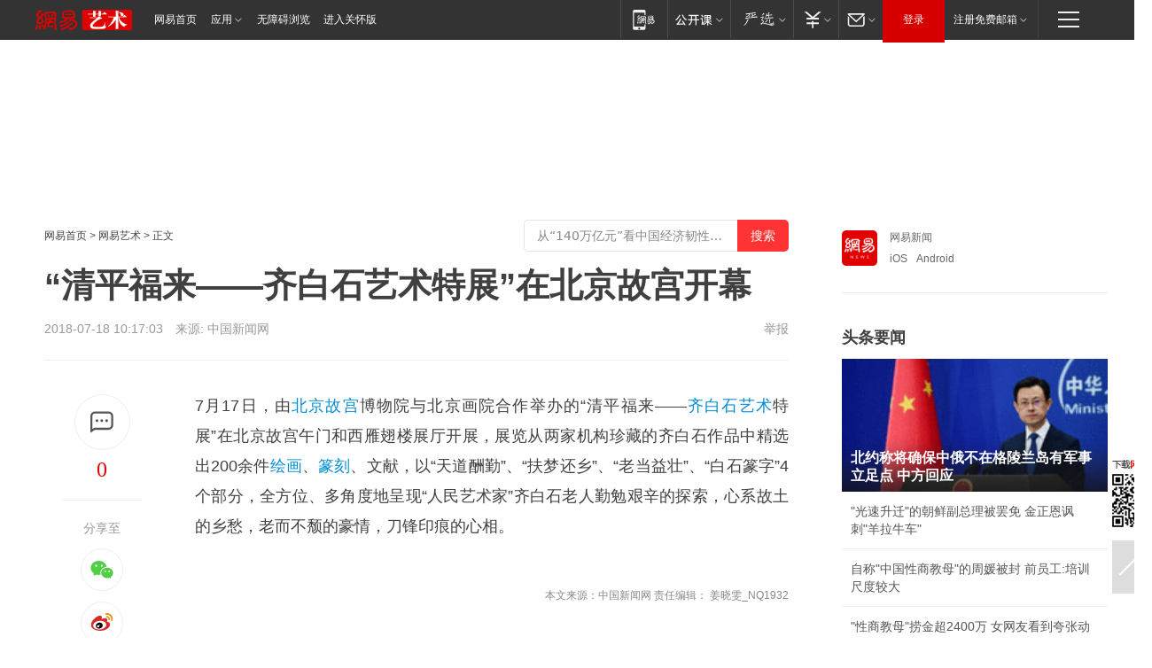

--- FILE ---
content_type: text/html; charset=utf-8
request_url: https://art.163.com/18/0718/10/DN076PDK00997VCT.html
body_size: 33465
content:
<!DOCTYPE HTML>

<html id="ne_wrap" data-publishtime="2018-07-18 10:17:03" data-category="艺术">
<head>
    <!-- head -->
    
    
    <title>“清平福来——齐白石艺术特展”在北京故宫开幕|篆刻|绘画_网易艺术</title>
    <meta name="keywords" content="齐白石,北京故宫,艺术,篆刻,绘画"/>
    <meta name="description" content="“清平福来——齐白石艺术特展”在北京故宫开幕,齐白石,北京故宫,艺术,篆刻,绘画"/>
    <meta name="author" content="网易">
    <meta name="Copyright" content="网易版权所有">
    <link rel="apple-touch-icon" href="https://static.ws.126.net/163/f2e/common/share-icon.png">
    <link rel="mask-icon" href="https://static.ws.126.net/163/f2e/common/share-icon.png">
    <meta name="msapplication-TileImage" content="https://static.ws.126.net/163/f2e/common/share-icon.png">
    <base target="_blank"><!--[if lte IE 6]></base><![endif]-->
    <meta http-equiv="expires" content="0">
    <meta http-equiv="Cache-Control" content="no-transform">
    <meta http-equiv="Cache-Control" content="no-siteapp">
    <meta http-equiv="x-ua-compatible" content="ie=edge">
    <meta property="og:type" content="article">
    <meta property="og:title" content="“清平福来——齐白石艺术特展”在北京故宫开幕">
    <meta property="og:description" content="“清平福来——齐白石艺术特展”在北京故宫开幕,齐白石,北京故宫,艺术,篆刻,绘画">
    
    <meta property="og:url" content="https://art.163.com/18/0718/10/DN076PDK00997VCT.html">
    
    <meta property="og:image" content="https://static.ws.126.net/163/f2e/product/post_nodejs/static/logo.png">
    <meta property="article:author" content="网易">
    <meta property="article:published_time" content="2018-07-18T10:17:03+08:00">
    <meta property="twitter:card" content="summary">
    <meta property="twitter:image" content="https://static.ws.126.net/163/f2e/product/post_nodejs/static/logo.png">
    <meta property="twitter:title" content="“清平福来——齐白石艺术特展”在北京故宫开幕">
    <meta property="twitter:creator" content="网易新闻">
    <meta property="twitter:site" content="网易">
    <meta property="twitter:description" content="“清平福来——齐白石艺术特展”在北京故宫开幕,齐白石,北京故宫,艺术,篆刻,绘画">
    
<script>
;(function(){
var el = document.createElement("script");
el.src = "https://lf1-cdn-tos.bytegoofy.com/goofy/ttzz/push.js?de70e43cfa5b194e21ef889e98d7123a7deb9487dce7ed62313212129c4244a219d1c501ebd3301f5e2290626f5b53d078c8250527fa0dfd9783a026ff3cf719";
el.id = "ttzz";
var s = document.getElementsByTagName("script")[0];
s.parentNode.insertBefore(el, s);
})(window);
</script>
    
    
    <meta name="referrer" content="always">
    
    <link rel="canonical" href="https://art.163.com/18/0718/10/DN076PDK00997VCT.html">
    
    <link rel="alternate" media="only screen and(max-width: 640px)" href="https://m.163.com/art/article/DN076PDK00997VCT.html">
    <meta name="mobile-agent" content="format=html5; url=https://m.163.com/art/article/DN076PDK00997VCT.html?spss=adap_pc">
    <meta name="mobile-agent" content="format=xhtml; url=https://m.163.com/art/article/DN076PDK00997VCT.html?spss=adap_pc">
    <meta name="mobile-agent" content="format=wml; url=https://m.163.com/art/article/DN076PDK00997VCT.html?spss=adap_pc">
    <!--[if lt IE 9]>
    <script type="text/javascript" src="https://static.ws.126.net/163/f2e/post_nodejs/libs/js/html5shiv.min.js"></script><script type="text/javascript" src="https://static.ws.126.net/163/f2e/post_nodejs/libs/js/respond.min.js"></script>
    <![endif]-->
    <script type="text/javascript" data-type="touch/article">!function(){"use strict";var t=["play.163.com"],e={URL:function(){var t,e=self.URL;try{e&&("href"in(t=new self.URL("http://m.163.com"))||(t=void 0))}catch(t){console.log(t)}return function(o){if(t)return new e(o);var i=document.createElement("a");return i.href=o,i}}(),isMobile:function(t){return/android.*?mobile|ipod|blackberry|bb\d+|phone|WindowsWechat/i.test(t||navigator.userAgent)},isPAD:function(t){return/iPad/i.test(t||navigator.userAgent)},blockedDomain:function(e){return-1!=t.indexOf(e)}};!function(t){if(!/noredirect/i.test(location.search)){var o,i=window.location.href,n=new e.URL(i),a=n.hostname;if(!e.blockedDomain(a)&&e.isMobile()){var r=n.search.length>0?n.search.substring(1):"",c=n.hash;r.length>0&&"&"!==r[0]&&(r="&"+r);var s=(o=function(){var t=[{test:/163\.com$/i,domain:"163"},{test:/baidu\.com$/i,domain:"baidu"},{test:/sm\.cn$/i,domain:"sm"},{test:/sogou\.com$/i,domain:"sogou"},{test:/so\.com$/i,domain:"360"},{test:/google/i,domain:"google"},{test:/bing/i,domain:"bing"},{test:/weibo/i,domain:"weibo"},{test:/toutiao/i,domain:"toutiao"}],e=document.referrer,o="",i="";if(e){var n=e.match(/^([hH][tT]{2}[pP]:\/\/|[hH][tT]{2}[pP][sS]:\/\/)([^\/]+).*?/);o=n&&n[2]?n[2]:o}if(o){i=o;for(var a,r=0;r<t.length;r++)if((a=t[r]).test.test(o)){i=a.domain;break}}return i}())?"&referFrom="+o:"",m=t&&t(s,i,r,c);m&&(window.location.href=m)}}}((function(t,e,o,i){var n=/([A-Z0-9]{16})(?:_\w+)?\.html/.exec(e);if(n){var a=n[1];if(n=/https?:\/\/(?:.*\.)?([a-z0-9]*)\.163\.com\/(?:\w+\/)?\d{2}\/\d{4}\/\d{2}\/([A-Z0-9]{16})(?:_\w+)?\.html/.exec(e)||/https?:\/\/www\.163\.com\/([a-z0-9]*)\/article\/([A-Z0-9]{16})(?:_\w+)?\.html/.exec(e)){n[1];return"local","https://m.163.com/local/article/"+a+".html?spss=adap_pc"+t+"#adaptation=pc"}return"https://m.163.com/touch/article.html?docid="+a+"&spss=adap_pc"+t+"#adaptation=pc"}return!1}))}();</script>
    <script src="https://static.ws.126.net/utf8/assets/js/jquery-1.10.2.min.js"></script>
    <script>jQuery.ajaxSettings.cache = true</script>
    <link href="https://static.ws.126.net/163/f2e/product/post2020_cms/static/css/main.d53ba9b4.css" rel="stylesheet">
</head>
<body  aria-url="https://www.163.com/art/article/DN076PDK00997VCT_pa11y.html">
    <!-- 通用导航 -->
    
    <link rel="stylesheet" href="https://static.ws.126.net/163/f2e/commonnav2019/css/commonnav_headcss-fad753559b.css"/>
<!-- urs -->
<script _keep="true" src="https://urswebzj.nosdn.127.net/webzj_cdn101/message.js" type="text/javascript"></script>
<div class="ntes_nav_wrap" id="js_N_NTES_wrap">
  <div class="ntes-nav" id="js_N_nav">
    <div class="ntes-nav-main clearfix">
            <div class="c-fl" id="js_N_nav_left">
        <a class="ntes-nav-index-title ntes-nav-entry-wide c-fl" href="https://www.163.com/" title="网易首页">网易首页</a>
        <!-- 应用 -->
        <div class="js_N_navSelect ntes-nav-select ntes-nav-select-wide ntes-nav-app  c-fl">
          <a href="https://www.163.com/#f=topnav" class="ntes-nav-select-title ntes-nav-entry-bgblack JS_NTES_LOG_FE">应用
            <em class="ntes-nav-select-arr"></em>
          </a>
          <div class="ntes-nav-select-pop">
            <ul class="ntes-nav-select-list clearfix">
              <li>
                <a href="https://m.163.com/newsapp/#f=topnav">
                  <span>
                    <em class="ntes-nav-app-newsapp">网易新闻</em>
                  </span>
                </a>
              </li>
              <li>
                <a href="https://open.163.com/#f=topnav">
                  <span>
                    <em class="ntes-nav-app-open">网易公开课</em>
                  </span>
                </a>
              </li>
              <li>
                <a href="https://hongcai.163.com/?from=pcsy-button">
                  <span>
                    <em class="ntes-nav-app-hongcai">网易红彩</em>
                  </span>
                </a>
              </li>
              <li>
                <a href="https://u.163.com/aosoutbdbd8">
                  <span>
                    <em class="ntes-nav-app-yanxuan">网易严选</em>
                  </span>
                </a>
              </li>
              <li>
                <a href="https://mail.163.com/client/dl.html?from=mail46">
                  <span>
                    <em class="ntes-nav-app-mail">邮箱大师</em>
                  </span>
                </a>
              </li>
              <li class="last">
                <a href="https://study.163.com/client/download.htm?from=163app&utm_source=163.com&utm_medium=web_app&utm_campaign=business">
                  <span>
                    <em class="ntes-nav-app-study">网易云课堂</em>
                  </span>
                </a>
              </li>
            </ul>
          </div>
        </div>
      </div>
      <div class="c-fr">
        <!-- 片段开始 -->
        <div class="ntes-nav-quick-navigation">
          <a rel="noreferrer"class="ntes-nav-quick-navigation-btn" id="js_N_ntes_nav_quick_navigation_btn" target="_self">
            <em>快速导航
              <span class="menu1"></span>
              <span class="menu2"></span>
              <span class="menu3"></span>
            </em>
          </a>
          <div class="ntes-quicknav-pop" id="js_N_ntes_quicknav_pop">
            <div class="ntes-quicknav-list">
              <div class="ntes-quicknav-content">
                <ul class="ntes-quicknav-column ntes-quicknav-column-1">
                  <li>
                    <h3>
                      <a href="https://news.163.com">新闻</a>
                    </h3>
                  </li>
                  <li>
                    <a href="https://news.163.com/domestic">国内</a>
                  </li>
                  <li>
                    <a href="https://news.163.com/world">国际</a>
                  </li>
                  <li>
                    <a href="https://news.163.com/special/wangsansanhome/">王三三</a>
                  </li>
                </ul>
                <ul class="ntes-quicknav-column ntes-quicknav-column-2">
                  <li>
                    <h3>
                      <a href="https://sports.163.com">体育</a>
                    </h3>
                  </li>
                  <li>
                    <a href="https://sports.163.com/nba">NBA</a>
                  </li>
                  <li>
                    <a href="https://sports.163.com/cba">CBA</a>
                  </li>
                  <li>
                    <a href="https://sports.163.com/allsports">综合</a>
                  </li>
                  <li>
                    <a href="https://sports.163.com/zc">中超</a>
                  </li>
                  <li>
                    <a href="https://sports.163.com/world">国际足球</a>
                  </li>
                  <li>
                    <a href="https://sports.163.com/yc">英超</a>
                  </li>
                  <li>
                    <a href="https://sports.163.com/xj">西甲</a>
                  </li>
                  <li>
                    <a href="https://sports.163.com/yj">意甲</a>
                  </li>
                </ul>
                <ul class="ntes-quicknav-column ntes-quicknav-column-3">
                  <li>
                    <h3>
                      <a href="https://ent.163.com">娱乐</a>
                    </h3>
                  </li>
                  <li>
                    <a href="https://ent.163.com/star">明星</a>
                  </li>
                  <li>
                    <a href="https://ent.163.com/movie">电影</a>
                  </li>
                  <li>
                    <a href="https://ent.163.com/tv">电视</a>
                  </li>
                  <li>
                    <a href="https://ent.163.com/music">音乐</a>
                  </li>
                  <li>
                    <a href="https://ent.163.com/special/fmgs/">封面故事</a>
                  </li>
                </ul>
                <ul class="ntes-quicknav-column ntes-quicknav-column-4">
                  <li>
                    <h3>
                      <a href="https://money.163.com">财经</a>
                    </h3>
                  </li>
                  <li>
                    <a href="https://money.163.com/stock">股票</a>
                  </li>
                  <li>
                    <a href="https://money.163.com/special/caijingyuanchuang/">原创</a>
                  </li>
                  <li>
                    <a href="https://money.163.com/special/wycjzk-pc/">智库</a>
                  </li>
                </ul>
                <ul class="ntes-quicknav-column ntes-quicknav-column-5">
                  <li>
                    <h3>
                      <a href="https://auto.163.com">汽车</a>
                    </h3>
                  </li>
                  <li>
                    <a href="https://auto.163.com/buy">购车</a>
                  </li>
                  <li>
                    <a href="http://product.auto.163.com">车型库</a>
                  </li>
                </ul>
                <ul class="ntes-quicknav-column ntes-quicknav-column-6">
                  <li>
                    <h3>
                      <a href="https://tech.163.com">科技</a>
                    </h3>
                  </li>
                  <li>
                    <a href="https://tech.163.com/smart/">网易智能</a>
                  </li>
                  <li>
                    <a href="https://tech.163.com/special/S1554800475317/">原创</a>
                  </li>
                  <li>
                    <a href="https://tech.163.com/it">IT</a>
                  </li>
                  <li>
                    <a href="https://tech.163.com/internet">互联网</a>
                  </li>
                  <li>
                    <a href="https://tech.163.com/telecom/">通信</a>
                  </li>
                </ul>
                <ul class="ntes-quicknav-column ntes-quicknav-column-7">
                  <li>
                    <h3>
                      <a href="https://fashion.163.com">时尚</a>
                    </h3>
                  </li>
                  <li>
                    <a href="https://fashion.163.com/art">艺术</a>
                  </li>
                  <li>
                    <a href="https://travel.163.com">旅游</a>
                  </li>
                </ul>
                <ul class="ntes-quicknav-column ntes-quicknav-column-8">
                  <li>
                    <h3>
                      <a href="https://mobile.163.com">手机</a>
                      <span>/</span>
                      <a href="https://digi.163.com/">数码</a>
                    </h3>
                  </li>
                  <li>
                    <a href="https://mobile.163.com/special/jqkj_list/">惊奇科技</a>
                  </li>
                  <li>
                    <a href="https://mobile.163.com/special/cpshi_list/">易评机</a>
                  </li>
                  <li>
                    <a href="https://hea.163.com/">家电</a>
                  </li>
                </ul>
                <ul class="ntes-quicknav-column ntes-quicknav-column-9">
                  <li>
                    <h3>
                      <a href="https://house.163.com">房产</a>
                      <span>/</span>
                      <a href="https://home.163.com">家居</a>
                    </h3>
                  </li>
                  <li>
                    <a href="https://bj.house.163.com">北京房产</a>
                  </li>
                  <li>
                    <a href="https://sh.house.163.com">上海房产</a>
                  </li>
                  <li>
                    <a href="https://gz.house.163.com">广州房产</a>
                  </li>
                  <li>
                    <a href="https://xf.house.163.com/">楼盘库</a>
                  </li>
                  <li>
                    <a href="https://designer.home.163.com/search">设计师库</a>
                  </li>
                  <li>
                    <a href="https://photo.home.163.com/">案例库</a>
                  </li>
                </ul>
                <ul class="ntes-quicknav-column ntes-quicknav-column-11">
                  <li>
                    <h3>
                      <a href="https://edu.163.com">教育</a>
                    </h3>
                  </li>
                  <li>
                    <a href="https://edu.163.com/liuxue">留学</a>
                  </li>
                  <li>
                    <a href="https://edu.163.com/gaokao">高考</a>
                  </li>
                </ul>
                <div class="ntes-nav-sitemap">
                  <a href="https://sitemap.163.com/">
                    <i></i>查看网易地图</a>
                </div>
              </div>
            </div>
          </div>
        </div>
        <div class="c-fr">
          <div class="c-fl" id="js_N_navLoginBefore">
            <div id="js_N_navHighlight" class="js_loginframe ntes-nav-login ntes-nav-login-normal">
              <a href="https://reg.163.com/" class="ntes-nav-login-title" id="js_N_nav_login_title">登录</a>
              <div class="ntes-nav-loginframe-pop" id="js_N_login_wrap">
                <!--加载登陆组件-->
              </div>
            </div>
            <div class="js_N_navSelect ntes-nav-select ntes-nav-select-wide  JS_NTES_LOG_FE c-fl">
              <a class="ntes-nav-select-title ntes-nav-select-title-register" href="https://mail.163.com/register/index.htm?from=163navi&regPage=163">注册免费邮箱
                <em class="ntes-nav-select-arr"></em>
              </a>
              <div class="ntes-nav-select-pop">
                <ul class="ntes-nav-select-list clearfix" style="width:210px;">
                  <li>
                    <a href="https://reg1.vip.163.com/newReg1/reg?from=new_topnav&utm_source=new_topnav">
                      <span style="width:190px;">注册VIP邮箱（特权邮箱，付费）</span>
                    </a>
                  </li>
                  <li class="last JS_NTES_LOG_FE">
                    <a href="https://mail.163.com/client/dl.html?from=mail46">
                      <span style="width:190px;">免费下载网易官方手机邮箱应用</span>
                    </a>
                  </li>
                </ul>
              </div>
            </div>
          </div>
          <div class="c-fl" id="js_N_navLoginAfter" style="display:none">
            <div id="js_N_logined_warp" class="js_N_navSelect ntes-nav-select ntes-nav-logined JS_NTES_LOG_FE">
              <a class="ntes-nav-select-title ntes-nav-logined-userinfo">
                <span id="js_N_navUsername" class="ntes-nav-logined-username"></span>
                <em class="ntes-nav-select-arr"></em>
              </a>
              <div id="js_login_suggest_wrap" class="ntes-nav-select-pop">
                <ul id="js_logined_suggest" class="ntes-nav-select-list clearfix"></ul>
              </div>
            </div>
            <a class="ntes-nav-entry-wide c-fl" target="_self" id="js_N_navLogout">安全退出</a>
          </div>
        </div>

        <ul class="ntes-nav-inside">
          <li>
            <div class="js_N_navSelect ntes-nav-select c-fl">
              <a href="https://www.163.com/newsapp/#f=163nav" class="ntes-nav-mobile-title ntes-nav-entry-bgblack">
                <em class="ntes-nav-entry-mobile">移动端</em>
              </a>
              <div class="qrcode-img">
                <a href="https://www.163.com/newsapp/#f=163nav">
                  <img src="//static.ws.126.net/f2e/include/common_nav/images/topapp.jpg">
                </a>
              </div>
            </div>
          </li>
          <li>
            <div class="js_N_navSelect ntes-nav-select c-fl">
              <a id="js_love_url" href="https://open.163.com/#ftopnav0" class="ntes-nav-select-title ntes-nav-select-title-huatian ntes-nav-entry-bgblack">
                <em class="ntes-nav-entry-huatian">网易公开课</em>
                <em class="ntes-nav-select-arr"></em>
                <span class="ntes-nav-msg">
                  <em class="ntes-nav-msg-num"></em>
                </span>
              </a>
              <div class="ntes-nav-select-pop ntes-nav-select-pop-huatian">
                <ul class="ntes-nav-select-list clearfix">
                  <li>
                    <a href="https://open.163.com/ted/#ftopnav1">
                      <span>TED</span>
                    </a>
                  </li>
                  <li>
                    <a href="https://open.163.com/cuvocw/#ftopnav2">
                      <span>中国大学视频公开课</span>
                    </a>
                  </li>
                  <li>
                    <a href="https://open.163.com/ocw/#ftopnav3">
                      <span>国际名校公开课</span>
                    </a>
                  </li>
                  <li>
                    <a href="https://open.163.com/appreciation/#ftopnav4">
                      <span>赏课·纪录片</span>
                    </a>
                  </li>
                  <li>
                    <a href="https://vip.open.163.com/#ftopnav5">
                      <span>付费精品课程</span>
                    </a>
                  </li>
                  <li>
                    <a href="https://open.163.com/special/School/beida.html#ftopnav6">
                      <span>北京大学公开课</span>
                    </a>
                  </li>
                  <li class="last">
                    <a href="https://open.163.com/newview/movie/courseintro?newurl=ME7HSJR07#ftopnav7">
                      <span>英语课程学习</span>
                    </a>
                  </li>
                </ul>
              </div>
            </div>
          </li>
          <li>
            <div class="js_N_navSelect ntes-nav-select c-fl">
              <a id="js_lofter_icon_url" href="https://you.163.com/?from=web_fc_menhu_xinrukou_1" class="ntes-nav-select-title ntes-nav-select-title-lofter ntes-nav-entry-bgblack">
                <em class="ntes-nav-entry-lofter">网易严选</em>
                <em class="ntes-nav-select-arr"></em>
                <span class="ntes-nav-msg" id="js_N_navLofterMsg">
                  <em class="ntes-nav-msg-num"></em>
                </span>
              </a>
              <div class="ntes-nav-select-pop ntes-nav-select-pop-lofter">
                <ul id="js_lofter_pop_url" class="ntes-nav-select-list clearfix">
                  <li>
                    <a href="https://act.you.163.com/act/pub/ABuyLQKNmKmK.html?from=out_ynzy_xinrukou_2">
                      <span>新人特价</span>
                    </a>
                  </li>
                  <li>
                    <a href="https://you.163.com/topic/v1/pub/Pew1KBH9Au.html?from=out_ynzy_xinrukou_3">
                      <span>9.9专区</span>
                    </a>
                  </li>
                  <li>
                    <a href="https://you.163.com/item/newItemRank?from=out_ynzy_xinrukou_4">
                      <span>新品热卖</span>
                    </a>
                  </li>
                  <li>
                    <a href="https://you.163.com/item/recommend?from=out_ynzy_xinrukou_5">
                      <span>人气好物</span>
                    </a>
                  </li>
                  <li>
                    <a href="https://you.163.com/item/list?categoryId=1005000&from=out_ynzy_xinrukou_7">
                      <span>居家生活</span>
                    </a>
                  </li>
                  <li>
                    <a href="https://you.163.com/item/list?categoryId=1010000&from=out_ynzy_xinrukou_8">
                      <span>服饰鞋包</span>
                    </a>
                  </li>
                  <li>
                    <a href="https://you.163.com/item/list?categoryId=1011000&from=out_ynzy_xinrukou_9">
                      <span>母婴亲子</span>
                    </a>
                  </li>
                  <li class="last">
                    <a href="https://you.163.com/item/list?categoryId=1005002&from=out_ynzy_xinrukou_10">
                      <span>美食酒水</span>
                    </a>
                  </li>
                </ul>
              </div>
            </div>
          </li>
          <li>
            <div class="js_N_navSelect ntes-nav-select c-fl">
              <a href="https://ecard.163.com/" class="ntes-nav-select-title
        ntes-nav-select-title-money ntes-nav-entry-bgblack">
                <em class="ntes-nav-entry-money">支付</em>
                <em class="ntes-nav-select-arr"></em>
              </a>
              <div class="ntes-nav-select-pop ntes-nav-select-pop-temp">
                <ul class="ntes-nav-select-list clearfix">
                  <li>
                    <a href="https://ecard.163.com/#f=topnav">
                      <span>一卡通充值</span>
                    </a>
                  </li>
                  <li>
                    <a href="https://ecard.163.com/script/index#f=topnav">
                      <span>一卡通购买</span>
                    </a>
                  </li>
                  <li>
                    <a href="https://epay.163.com/">
                      <span>我的网易支付</span>
                    </a>
                  </li>
                  <li class="last">
                    <a href="https://globalpay.163.com/home">
                      <span>网易跨境支付</span>
                    </a>
                  </li>
                </ul>
              </div>
            </div>
          </li>
          <li>
            <div class="js_N_navSelect ntes-nav-select c-fl">
              <a id="js_mail_url" rel="noreferrer"class="ntes-nav-select-title
        ntes-nav-select-title-mail ntes-nav-entry-bgblack">
                <em class="ntes-nav-entry-mail">邮箱</em>
                <em class="ntes-nav-select-arr"></em>
                <span class="ntes-nav-msg" id="js_N_navMailMsg">
                  <em class="ntes-nav-msg-num" id="js_N_navMailMsgNum"></em>
                </span>
              </a>
              <div class="ntes-nav-select-pop ntes-nav-select-pop-mail">
                <ul class="ntes-nav-select-list clearfix">
                  <li>
                    <a href="https://email.163.com/#f=topnav">
                      <span>免费邮箱</span>
                    </a>
                  </li>
                  <li>
                    <a href="https://vipmail.163.com/#f=topnav">
                      <span>VIP邮箱</span>
                    </a>
                  </li>
                  <li>
                    <a href="https://qiye.163.com/?from=NetEase163top">
                      <span>企业邮箱</span>
                    </a>
                  </li>
                  <li>
                    <a href="https://mail.163.com/register/index.htm?from=ntes_nav&regPage=163">
                      <span>免费注册</span>
                    </a>
                  </li>
                  <li class="last">
                    <a href="https://mail.163.com/dashi/dlpro.html?from=mail46">
                      <span>客户端下载</span>
                    </a>
                  </li>
                </ul>
              </div>
            </div>
          </li>
        </ul>
      </div>
    </div>
  </div>
</div>
<script src="https://static.ws.126.net/163/f2e/commonnav2019/js/commonnav_headjs-8e9e7c8602.js"></script>
    <script>
        // logo
        window.channelConfigLogo = 'https://static.ws.126.net/f2e/news/res/channel_logo_new/art.png'
        window.channelConfigUrl = 'https://art.163.com/'
        window.__STOCK_COMPONENT__ = [];
        // 初始化body宽度
        function getWindowSize(){if(window.innerHeight){return{'width':window.innerWidth,'height':window.innerHeight}}else if(document.documentElement&&document.documentElement.clientHeight){return{'width':document.documentElement.clientWidth,'height':document.documentElement.clientHeight}}else if(document.body){return{'width':document.body.clientWidth,'height':document.body.clientHeight}}}var DEFAULT_VERSION="9.0";var ua=navigator.userAgent.toLowerCase();var isIE=ua.indexOf("msie")>-1;var safariVersion;if(isIE){safariVersion=ua.match(/msie ([\d.]+)/)[1]}if(safariVersion<=DEFAULT_VERSION){if(safariVersion==7){jQuery(document.body).addClass("w9")}}function resizeNav(){if(getWindowSize().width<1366&&safariVersion!=7){jQuery(document.body).addClass("")}if(getWindowSize().width>=1366&&safariVersion!=7){jQuery(document.body).removeClass("w9")}};resizeNav();
        // 正文图集封面
        
    </script>
    
    <!-- 顶通 -->
    <div class="post_area post_columnad_top" data-adid="article_cms_column_1">
        <!-- 2016女人文章页通栏01 -->
<div style="position:relative;">
  <a href="//gb.corp.163.com/gb/legal.html" class="ad_hover_href"></a>
<script>
	if(document.body.className == "w9"){
	document.write('<iframe src="//g.163.com/r?site=netease&affiliate=lady&cat=article&type=column1200x125_960x100browser&location=1" width="960" height="100" frameborder="no" border="0" marginwidth="0" marginheight="0" scrolling="no"></iframe>')
	}else{
	document.write('<iframe src="//g.163.com/r?site=netease&affiliate=lady&cat=article&type=column1200x125_960x100browser&location=1" width="1200" height="125" frameborder="no" border="0" marginwidth="0" marginheight="0" scrolling="no"></iframe>')
	}
</script>
</div>

    </div>
    
    <!-- content -->
    <div class="container clearfix" id="container" data-hidead="false">
        <!-- 左侧 -->
        <div class="post_main">
            <!-- crumb -->
            
            <!-- crumb -->
            <div class="post_crumb">
                <a href="https://www.163.com/">网易首页</a> &gt;
                <a href="https://art.163.com/">网易艺术</a> &gt;
                
                正文
				<div id="netease_search" style=" margin: -12px 0 0 0; vertical-align: top; float:right;"></div>
              	<script>window.UID_TARGET = ['0', '1', '2', '3', '4', '5', '6', '7']</script>
				<script src="https://static.ws.126.net/163/f2e/modules/search2022/search2022.cdbc9331.js" async></script>
            </div>
            <!-- 标题、摘要 -->
            
            <h1 class="post_title">“清平福来——齐白石艺术特展”在北京故宫开幕</h1>
            <!-- 来源 -->
            <div class="post_info">
                2018-07-18 10:17:03　来源: 中国新闻网</a>
              	
                <a href="https://www.163.com/special/0077jt/tipoff.html?title=%E2%80%9C%E6%B8%85%E5%B9%B3%E7%A6%8F%E6%9D%A5%E2%80%94%E2%80%94%E9%BD%90%E7%99%BD%E7%9F%B3%E8%89%BA%E6%9C%AF%E7%89%B9%E5%B1%95%E2%80%9D%E5%9C%A8%E5%8C%97%E4%BA%AC%E6%95%85%E5%AE%AB%E5%BC%80%E5%B9%95" target="_blank" class="post_jubao">举报</a>
            </div>
            <!-- keywordsList-->
            
            
            <div class="post_content" id="content">
                <div class="post_top">
                    <!-- 左侧悬浮分享 -->
                    
                    <div class="post_top_tie">
                        <a class="post_top_tie_icon" target="_self" href="#post_comment_area" title="快速发贴"></a>
                        <a class="post_top_tie_count js-tielink js-tiejoincount" href="#" title="点击查看跟贴">0</a>
                    </div>
                    <div class="post_top_share">
                        <span class="post_top_share_title">分享至</span>
                        <ul class="post_share">
                            <li class="share_weixin js_weixin">
                                <a href="javascript:;" target="_self"><i title="分享到微信"></i></a>
                            </li>
                            <li class="share_weibo js_share" data-type="weibo">
                                <a href="javascript:;" target="_self"><i title="分享到新浪微博"></i></a>
                            </li>
                            <li class="share_qzone js_share" data-type="qzone">
                                <a href="javascript:;" target="_self"><i title="分享到QQ空间"></i></a>
                            </li>
                        </ul>
                        <div class="js_qrcode_wrap hidden" id="js_qrcode_top">
                            <div class="js_qrcode_arr"></div>
                            <a href="javascript:;" target="_self" class="js_qrcode_close" title="关闭"></a>
                            <div class="js_qrcode_img js_share_qrcode"></div>
                            <p>用微信扫码二维码</p>
                            <p>分享至好友和朋友圈</p>
                        </div>
                    </div>
                </div>
                <!-- 摘要 核心提示 -->
                
                
                
                <!-- 正文 -->
                
                <div class="post_body">
                    
                    <p>7月17日，由<a target="_blank" href="https://art.163.com/keywords/5/1/53174eac65455bab/1.html">北京故宫</a>博物院与北京画院合作举办的“清平福来——<a target="_blank" href="https://art.163.com/keywords/9/5/9f50767d77f3/1.html">齐白石</a><a target="_blank" href="https://art.163.com/keywords/8/7/827a672f/1.html">艺术</a>特展”在北京故宫午门和西雁翅楼展厅开展，展览从两家机构珍藏的齐白石作品中精选出200余件<a target="_blank" href="https://art.163.com/keywords/7/d/7ed8753b/1.html">绘画</a>、<a target="_blank" href="https://art.163.com/keywords/7/c/7bc6523b/1.html">篆刻</a>、文献，以“天道酬勤”、“扶梦还乡”、“老当益壮”、“白石篆字”4个部分，全方位、多角度地呈现“人民艺术家”齐白石老人勤勉艰辛的探索，心系故土的乡愁，老而不颓的豪情，刀锋印痕的心相。</p>
                    <div style="height: 0px;overflow:hidden;"><img src="https://static.ws.126.net/163/f2e/product/post_nodejs/static/logo.png"></div>
                </div>
                <!-- 相关 -->
                
                
                <!-- 作者 来源 -->
                
                <div class="post_author">
                    <a href="https://art.163.com/"><img src="https://static.ws.126.net/cnews/css13/img/end_lady.png" alt="晓雯" width="13" height="12" class="icon"></a>
                    
                    本文来源：中国新闻网
                    
                    
                    责任编辑：
                    姜晓雯_NQ1932
                </div>
                <!-- 文末广告 -->
                
                <!-- 声明 -->
                
                
                <!-- 分页 -->
                
                
                
                <!-- 跟贴 -->
                <script>
                    var isShowComments = true;
                </script>
                                
                <!-- 02通栏 -->
                <div class="post_columnad_mid" data-adid="article_cms_column_2">
                    <!-- 广告位：网易-内容频道-文章页面-01通栏 -->
                </div>
                
                <link rel="stylesheet" href="https://static.ws.126.net/163/f2e/tie-sdk/tie-2020-11b4ffc1a813dfcc799e.css">
<script>
  var loadMessageError2 = function () {
      // message加载失败降级到nginx,产品可以在load事件重新初始化
      var cdnPath = 'https://dl.reg.163.com/webzj/ngx/message.js';
      var script = document.createElement('script');
      script.src = cdnPath;
      document.body.appendChild(script);
  }
  var loadMessageError1 = function () {
      // message加载失败降级备份cdn域名,产品可以在load事件重新初始化
      var cdnPath = 'https://webzj.netstatic.net/webzj_cdn101/message4.js';
      var script = document.createElement('script');
      script.src = cdnPath;
      script.onerror = loadMessageError2
      document.body.appendChild(script);
  }  
</script>
<script onerror="loadMessageError1()" src="https://urswebzj.nosdn.127.net/webzj_cdn101/message.js"></script>
<script type="text/javascript" src="https://acstatic-dun.126.net/tool.min.js"></script>
<script type="text/javascript">
  //初始化反作弊
  var wm = null;
  // 只需初始化一次
  initWatchman({
    productNumber: 'YD00157343455660',
    onload: function (instance) {
      wm = instance
    }
  });
</script>
<script type="text/javascript" src="https://static.ws.126.net/163/f2e/tie-sdk/tie-2020-11b4ffc1a813dfcc799e.js"></script>

                <div class="tie-areas post_comment" id="post_comment_area">
                    <div id="tie"></div>
                </div>
                <script>
                    ;(function () {
                        if (window.isShowComments === undefined) {
                            window.isShowComments = true;
                        }
                        var config = {
                            "productKey": "a2869674571f77b5a0867c3d71db5856",
                            "docId": "DN076PDK00997VCT", //"DN076PDK00997VCT", "FNMG85GQ0514HDQI"
                            "target": document.getElementById("tie"),
                            "operators": ["up", "down", "reply", "share"],
                            "isShowComments": isShowComments,   //是否显示帖子列表
                            "hotSize": 3,   //热门跟贴列表 展示3 条
                            "newSize": 2,   //最新跟贴列表 展示 10 条
                            "showPaging": false, //显示分页栏
                            "submitType": "commentPage"   //新发帖子的展现形式：停留在当前页面(currentPage) | 跳转到跟贴详情页(commentPage)
                        };
                        Tie.init(config, function(data) {});
                    })();
                </script>
            </div>
            <!-- 热门 -->
            
            <div class="post_recommends js-tab-mod" data-event="click" >
                <div class="post_recommends_titles">
                    <div class="post_recommends_title js-tab">相关推荐</div>
                    <div class="post_recommends_title js-tab">热点推荐</div>
                </div>
                <div class="post_recommends_ulist js-content">
                    <ul class="post_recommends_list">
                        
                        
                        
                        
						
                        
                        <li class="post_recommend">
                            
                            <a class="post_recommend_img" href="https://www.163.com/dy/article/KJSFBOQ10514AM4I.html?f=post2020_dy_recommends">
                                <img src="https://nimg.ws.126.net/?url=http://bjnewsrec-cv.ws.126.net/little343d3c5f55cj00t98wvc0021d200u000g1g00zk00iz.jpg&thumbnail=140y88&quality=80&type=jpg" onerror="this.onerror=''; this.src='https://static.ws.126.net/dy/images/default180x120.jpg'" alt="徐悲鸿、齐白石、张大千精品北京齐展！今起面向公众开放！">
                            </a>
                            
                            <div class="post_recommend_info">
                                <h3 class="post_recommend_title"><a href="https://www.163.com/dy/article/KJSFBOQ10514AM4I.html?f=post2020_dy_recommends">徐悲鸿、齐白石、张大千精品北京齐展！今起面向公众开放！</a></h3>
                                <p class="post_recommend_time">BRTV新闻 2026-01-22 11:11:40</p>
                                <a href="https://www.163.com/dy/article/KJSFBOQ10514AM4I.html?f=post2020_dy_recommends" class="post_recommend_tie">
                                    <span class="post_recommend_tie_inner">
                                        <span class="post_recommend_tie_icon">
                                            <i></i> 0
                                        </span>
                                        <span class="post_recommend_tie_text">
                                            <em>跟贴</em> 0
                                        </span>
                                    </span>
                                </a>
                            </div>
                        </li>
                        
                        
                        
						
                        
                        <li class="post_recommend">
                            
                            <a class="post_recommend_img" href="https://www.163.com/dy/article/KJTA89GD0523PUR7.html?f=post2020_dy_recommends">
                                <img src="https://nimg.ws.126.net/?url=http://bjnewsrec-cv.ws.126.net/three989defa2db5j00t99imi0083d000u001otm.jpg&thumbnail=140y88&quality=80&type=jpg" onerror="this.onerror=''; this.src='https://static.ws.126.net/dy/images/default180x120.jpg'" alt="齐白石山水册1.449亿元，中国嘉德秋拍成交一览，少白汤发周发布">
                            </a>
                            
                            <div class="post_recommend_info">
                                <h3 class="post_recommend_title"><a href="https://www.163.com/dy/article/KJTA89GD0523PUR7.html?f=post2020_dy_recommends">齐白石山水册1.449亿元，中国嘉德秋拍成交一览，少白汤发周发布</a></h3>
                                <p class="post_recommend_time">齐白石书画院 2026-01-22 19:07:06</p>
                                <a href="https://www.163.com/dy/article/KJTA89GD0523PUR7.html?f=post2020_dy_recommends" class="post_recommend_tie">
                                    <span class="post_recommend_tie_inner">
                                        <span class="post_recommend_tie_icon">
                                            <i></i> 1
                                        </span>
                                        <span class="post_recommend_tie_text">
                                            <em>跟贴</em> 1
                                        </span>
                                    </span>
                                </a>
                            </div>
                        </li>
                        
                        
                        
						
						<div class="post_recommend artificial_collect_item"></div>
						
                        
                        <li class="post_recommend">
                            
                            <a class="post_recommend_img" href="https://www.163.com/v/video/VDIVN4VOO.html?f=post2020_dy_recommends">
                                <img src="https://nimg.ws.126.net/?url=http://videoimg.ws.126.net/cover/20260122/hidURWyGS_cover.jpg&thumbnail=140y88&quality=80&type=jpg" onerror="this.onerror=''; this.src='https://static.ws.126.net/dy/images/default180x120.jpg'" alt="毕加索为什么临摹齐白石？#毕加索#齐白石#水墨画#工笔花鸟草虫">
                            </a>
                            
                            <div class="post_recommend_info">
                                <h3 class="post_recommend_title"><a href="https://www.163.com/v/video/VDIVN4VOO.html?f=post2020_dy_recommends"><i class="post_recommend_video"></i>毕加索为什么临摹齐白石？#毕加索#齐白石#水墨画#工笔花鸟草虫</a></h3>
                                <p class="post_recommend_time">丹青旅者 2026-01-22 20:56:28</p>
                                <a href="https://www.163.com/v/video/VDIVN4VOO.html?f=post2020_dy_recommends" class="post_recommend_tie">
                                    <span class="post_recommend_tie_inner">
                                        <span class="post_recommend_tie_icon">
                                            <i></i> 1
                                        </span>
                                        <span class="post_recommend_tie_text">
                                            <em>跟贴</em> 1
                                        </span>
                                    </span>
                                </a>
                            </div>
                        </li>
                        
                        
                        
						
						<div class="post_recommend artificial_collect_item"></div>
						
                        
                        <li class="post_recommend">
                            
                            <a class="post_recommend_img" href="https://www.163.com/v/video/VMIN92AAB.html?f=post2020_dy_recommends">
                                <img src="https://nimg.ws.126.net/?url=http://videoimg.ws.126.net/cover/20260119/gOxV6zj48_cover.jpg&thumbnail=140y88&quality=80&type=jpg" onerror="this.onerror=''; this.src='https://static.ws.126.net/dy/images/default180x120.jpg'" alt="女儿在狗身上画画，看到最后造型，艺术已经成了！">
                            </a>
                            
                            <div class="post_recommend_info">
                                <h3 class="post_recommend_title"><a href="https://www.163.com/v/video/VMIN92AAB.html?f=post2020_dy_recommends"><i class="post_recommend_video"></i>女儿在狗身上画画，看到最后造型，艺术已经成了！</a></h3>
                                <p class="post_recommend_time">八九搞笑 2026-01-19 14:16:25</p>
                                <a href="https://www.163.com/v/video/VMIN92AAB.html?f=post2020_dy_recommends" class="post_recommend_tie">
                                    <span class="post_recommend_tie_inner">
                                        <span class="post_recommend_tie_icon">
                                            <i></i> 31
                                        </span>
                                        <span class="post_recommend_tie_text">
                                            <em>跟贴</em> 31
                                        </span>
                                    </span>
                                </a>
                            </div>
                        </li>
                        
                        
                        
						
                        
                        <li class="post_recommend">
                            
                            <a class="post_recommend_img" href="https://www.163.com/v/video/VIINDUEEL.html?f=post2020_dy_recommends">
                                <img src="https://nimg.ws.126.net/?url=http://videoimg.ws.126.net/cover/20260119/fIQcv2B9r_cover.jpg&thumbnail=140y88&quality=80&type=jpg" onerror="this.onerror=''; this.src='https://static.ws.126.net/dy/images/default180x120.jpg'" alt="混子哥边画边讲：拜菩萨指南">
                            </a>
                            
                            <div class="post_recommend_info">
                                <h3 class="post_recommend_title"><a href="https://www.163.com/v/video/VIINDUEEL.html?f=post2020_dy_recommends"><i class="post_recommend_video"></i>混子哥边画边讲：拜菩萨指南</a></h3>
                                <p class="post_recommend_time">混子哥边画边讲 2026-01-19 15:41:41</p>
                                <a href="https://www.163.com/v/video/VIINDUEEL.html?f=post2020_dy_recommends" class="post_recommend_tie">
                                    <span class="post_recommend_tie_inner">
                                        <span class="post_recommend_tie_icon">
                                            <i></i> 18
                                        </span>
                                        <span class="post_recommend_tie_text">
                                            <em>跟贴</em> 18
                                        </span>
                                    </span>
                                </a>
                            </div>
                        </li>
                        
                        
                        
						
						<div class="post_recommend artificial_collect_item"></div>
						
                        
                        <li class="post_recommend">
                            
                            <a class="post_recommend_img" href="https://www.163.com/v/video/VDIPFU9EO.html?f=post2020_dy_recommends">
                                <img src="https://nimg.ws.126.net/?url=http://videoimg.ws.126.net/cover/20260120/D4dB6q0kp_cover.jpg&thumbnail=140y88&quality=80&type=jpg" onerror="this.onerror=''; this.src='https://static.ws.126.net/dy/images/default180x120.jpg'" alt="这样绘画也太厉害了">
                            </a>
                            
                            <div class="post_recommend_info">
                                <h3 class="post_recommend_title"><a href="https://www.163.com/v/video/VDIPFU9EO.html?f=post2020_dy_recommends"><i class="post_recommend_video"></i>这样绘画也太厉害了</a></h3>
                                <p class="post_recommend_time">次芦 2026-01-20 10:55:02</p>
                                <a href="https://www.163.com/v/video/VDIPFU9EO.html?f=post2020_dy_recommends" class="post_recommend_tie">
                                    <span class="post_recommend_tie_inner">
                                        <span class="post_recommend_tie_icon">
                                            <i></i> 1
                                        </span>
                                        <span class="post_recommend_tie_text">
                                            <em>跟贴</em> 1
                                        </span>
                                    </span>
                                </a>
                            </div>
                        </li>
                        
                        
                        
						
						<div class="post_recommend artificial_collect_item"></div>
						
                        
                        <li class="post_recommend">
                            
                            <a class="post_recommend_img" href="https://www.163.com/v/video/VMIS2CSJL.html?f=post2020_dy_recommends">
                                <img src="https://nimg.ws.126.net/?url=http://videoimg.ws.126.net/cover/20260121/CJNlYFOWo_cover.jpg&thumbnail=140y88&quality=80&type=jpg" onerror="this.onerror=''; this.src='https://static.ws.126.net/dy/images/default180x120.jpg'" alt="美术生仅仅利用铅笔，在纸上画出个红薯，不说以为是真的！">
                            </a>
                            
                            <div class="post_recommend_info">
                                <h3 class="post_recommend_title"><a href="https://www.163.com/v/video/VMIS2CSJL.html?f=post2020_dy_recommends"><i class="post_recommend_video"></i>美术生仅仅利用铅笔，在纸上画出个红薯，不说以为是真的！</a></h3>
                                <p class="post_recommend_time">爱搞笑猪猪女 2026-01-21 10:56:03</p>
                                <a href="https://www.163.com/v/video/VMIS2CSJL.html?f=post2020_dy_recommends" class="post_recommend_tie">
                                    <span class="post_recommend_tie_inner">
                                        <span class="post_recommend_tie_icon">
                                            <i></i> 1
                                        </span>
                                        <span class="post_recommend_tie_text">
                                            <em>跟贴</em> 1
                                        </span>
                                    </span>
                                </a>
                            </div>
                        </li>
                        
                        
                        
						
                        
                        <li class="post_recommend">
                            
                            <a class="post_recommend_img" href="https://www.163.com/v/video/VQIQ7RL0L.html?f=post2020_dy_recommends">
                                <img src="https://nimg.ws.126.net/?url=http://videoimg.ws.126.net/cover/20260120/mSlUIw1Rr_cover.jpg&thumbnail=140y88&quality=80&type=jpg" onerror="this.onerror=''; this.src='https://static.ws.126.net/dy/images/default180x120.jpg'" alt="网上200美元的艺术蜡烛台，被人用廉价材料完美复刻，网友：瞬间省下199">
                            </a>
                            
                            <div class="post_recommend_info">
                                <h3 class="post_recommend_title"><a href="https://www.163.com/v/video/VQIQ7RL0L.html?f=post2020_dy_recommends"><i class="post_recommend_video"></i>网上200美元的艺术蜡烛台，被人用廉价材料完美复刻，网友：瞬间省下199</a></h3>
                                <p class="post_recommend_time">星沙时报 2026-01-20 17:53:01</p>
                                <a href="https://www.163.com/v/video/VQIQ7RL0L.html?f=post2020_dy_recommends" class="post_recommend_tie">
                                    <span class="post_recommend_tie_inner">
                                        <span class="post_recommend_tie_icon">
                                            <i></i> 0
                                        </span>
                                        <span class="post_recommend_tie_text">
                                            <em>跟贴</em> 0
                                        </span>
                                    </span>
                                </a>
                            </div>
                        </li>
                        
                        
                        
						
						<div class="post_recommend artificial_collect_item"></div>
						
                        
                        <li class="post_recommend">
                            
                            <a class="post_recommend_img" href="https://www.163.com/v/video/VZIR1VUMN.html?f=post2020_dy_recommends">
                                <img src="https://nimg.ws.126.net/?url=http://videoimg.ws.126.net/cover/20260121/Bq9XZgIQE_cover.jpg&thumbnail=140y88&quality=80&type=jpg" onerror="this.onerror=''; this.src='https://static.ws.126.net/dy/images/default180x120.jpg'" alt="捍卫主权，收复台湾，五星红旗下的誓言，何时实现？">
                            </a>
                            
                            <div class="post_recommend_info">
                                <h3 class="post_recommend_title"><a href="https://www.163.com/v/video/VZIR1VUMN.html?f=post2020_dy_recommends"><i class="post_recommend_video"></i>捍卫主权，收复台湾，五星红旗下的誓言，何时实现？</a></h3>
                                <p class="post_recommend_time">浅夏安然n 2026-01-21 01:29:45</p>
                                <a href="https://www.163.com/v/video/VZIR1VUMN.html?f=post2020_dy_recommends" class="post_recommend_tie">
                                    <span class="post_recommend_tie_inner">
                                        <span class="post_recommend_tie_icon">
                                            <i></i> 0
                                        </span>
                                        <span class="post_recommend_tie_text">
                                            <em>跟贴</em> 0
                                        </span>
                                    </span>
                                </a>
                            </div>
                        </li>
                        
                        
                        
						
                        
                        <li class="post_recommend">
                            
                            <a class="post_recommend_img" href="https://www.163.com/v/video/VAIV39SE8.html?f=post2020_dy_recommends">
                                <img src="https://nimg.ws.126.net/?url=http://videoimg.ws.126.net/cover/20260122/4QmuNzVtb_cover.jpg&thumbnail=140y88&quality=80&type=jpg" onerror="this.onerror=''; this.src='https://static.ws.126.net/dy/images/default180x120.jpg'" alt="韩美林现场写榜书《中华脊梁》">
                            </a>
                            
                            <div class="post_recommend_info">
                                <h3 class="post_recommend_title"><a href="https://www.163.com/v/video/VAIV39SE8.html?f=post2020_dy_recommends"><i class="post_recommend_video"></i>韩美林现场写榜书《中华脊梁》</a></h3>
                                <p class="post_recommend_time">曈曈学书画 2026-01-22 15:09:37</p>
                                <a href="https://www.163.com/v/video/VAIV39SE8.html?f=post2020_dy_recommends" class="post_recommend_tie">
                                    <span class="post_recommend_tie_inner">
                                        <span class="post_recommend_tie_icon">
                                            <i></i> 0
                                        </span>
                                        <span class="post_recommend_tie_text">
                                            <em>跟贴</em> 0
                                        </span>
                                    </span>
                                </a>
                            </div>
                        </li>
                        
                        
                        
						
                        
                        <li class="post_recommend">
                            
                            <a class="post_recommend_img" href="https://www.163.com/v/video/VOINL4P51.html?f=post2020_dy_recommends">
                                <img src="https://nimg.ws.126.net/?url=http://videoimg.ws.126.net/cover/20260119/WSeETUGVH_cover.jpg&thumbnail=140y88&quality=80&type=jpg" onerror="this.onerror=''; this.src='https://static.ws.126.net/dy/images/default180x120.jpg'" alt="终究是为艺术献了身">
                            </a>
                            
                            <div class="post_recommend_info">
                                <h3 class="post_recommend_title"><a href="https://www.163.com/v/video/VOINL4P51.html?f=post2020_dy_recommends"><i class="post_recommend_video"></i>终究是为艺术献了身</a></h3>
                                <p class="post_recommend_time">漫野影视 2026-01-19 17:47:29</p>
                                <a href="https://www.163.com/v/video/VOINL4P51.html?f=post2020_dy_recommends" class="post_recommend_tie">
                                    <span class="post_recommend_tie_inner">
                                        <span class="post_recommend_tie_icon">
                                            <i></i> 1
                                        </span>
                                        <span class="post_recommend_tie_text">
                                            <em>跟贴</em> 1
                                        </span>
                                    </span>
                                </a>
                            </div>
                        </li>
                        
                        
                        
						
                        
                        <li class="post_recommend">
                            
                            <a class="post_recommend_img" href="https://www.163.com/v/video/VOIRQAVE4.html?f=post2020_dy_recommends">
                                <img src="https://nimg.ws.126.net/?url=http://videoimg.ws.126.net/cover/20260121/Ta37CO9cz_cover.jpg&thumbnail=140y88&quality=80&type=jpg" onerror="this.onerror=''; this.src='https://static.ws.126.net/dy/images/default180x120.jpg'" alt="为了艺术哪有不疯狂的">
                            </a>
                            
                            <div class="post_recommend_info">
                                <h3 class="post_recommend_title"><a href="https://www.163.com/v/video/VOIRQAVE4.html?f=post2020_dy_recommends"><i class="post_recommend_video"></i>为了艺术哪有不疯狂的</a></h3>
                                <p class="post_recommend_time">就酱紫剪辑 2026-01-21 08:35:12</p>
                                <a href="https://www.163.com/v/video/VOIRQAVE4.html?f=post2020_dy_recommends" class="post_recommend_tie">
                                    <span class="post_recommend_tie_inner">
                                        <span class="post_recommend_tie_icon">
                                            <i></i> 1
                                        </span>
                                        <span class="post_recommend_tie_text">
                                            <em>跟贴</em> 1
                                        </span>
                                    </span>
                                </a>
                            </div>
                        </li>
                        
                        
                        
						
                        
                        <li class="post_recommend">
                            
                            <a class="post_recommend_img" href="https://www.163.com/v/video/VHIRV27JB.html?f=post2020_dy_recommends">
                                <img src="https://nimg.ws.126.net/?url=http://videoimg.ws.126.net/cover/20260121/8c2o7CvSY_cover.jpg&thumbnail=140y88&quality=80&type=jpg" onerror="this.onerror=''; this.src='https://static.ws.126.net/dy/images/default180x120.jpg'" alt="国外人类幼崽，手绘画找爸爸，警方：“潦草却传神”的爸爸找到了">
                            </a>
                            
                            <div class="post_recommend_info">
                                <h3 class="post_recommend_title"><a href="https://www.163.com/v/video/VHIRV27JB.html?f=post2020_dy_recommends"><i class="post_recommend_video"></i>国外人类幼崽，手绘画找爸爸，警方：“潦草却传神”的爸爸找到了</a></h3>
                                <p class="post_recommend_time">搞笑弹药库 2026-01-21 09:57:49</p>
                                <a href="https://www.163.com/v/video/VHIRV27JB.html?f=post2020_dy_recommends" class="post_recommend_tie">
                                    <span class="post_recommend_tie_inner">
                                        <span class="post_recommend_tie_icon">
                                            <i></i> 12
                                        </span>
                                        <span class="post_recommend_tie_text">
                                            <em>跟贴</em> 12
                                        </span>
                                    </span>
                                </a>
                            </div>
                        </li>
                        
                        
                        
						
                        
                        <li class="post_recommend">
                            
                            <a class="post_recommend_img" href="https://www.163.com/v/video/VZIKU1LUR.html?f=post2020_dy_recommends">
                                <img src="https://nimg.ws.126.net/?url=http://videoimg.ws.126.net/cover/20260118/TAliBuqXf_cover.jpg&thumbnail=140y88&quality=80&type=jpg" onerror="this.onerror=''; this.src='https://static.ws.126.net/dy/images/default180x120.jpg'" alt="景德镇的陶瓷匠人个个身怀绝技，绘画过程如行云，一笔一划尽显功底">
                            </a>
                            
                            <div class="post_recommend_info">
                                <h3 class="post_recommend_title"><a href="https://www.163.com/v/video/VZIKU1LUR.html?f=post2020_dy_recommends"><i class="post_recommend_video"></i>景德镇的陶瓷匠人个个身怀绝技，绘画过程如行云，一笔一划尽显功底</a></h3>
                                <p class="post_recommend_time">营天下 2026-01-18 16:25:21</p>
                                <a href="https://www.163.com/v/video/VZIKU1LUR.html?f=post2020_dy_recommends" class="post_recommend_tie">
                                    <span class="post_recommend_tie_inner">
                                        <span class="post_recommend_tie_icon">
                                            <i></i> 0
                                        </span>
                                        <span class="post_recommend_tie_text">
                                            <em>跟贴</em> 0
                                        </span>
                                    </span>
                                </a>
                            </div>
                        </li>
                        
                        
                        
						
                        
                        <li class="post_recommend">
                            
                            <a class="post_recommend_img" href="https://www.163.com/v/video/VOISKM1P3.html?f=post2020_dy_recommends">
                                <img src="https://nimg.ws.126.net/?url=http://videoimg.ws.126.net/cover/20260121/T091OCIwz_cover.jpg&thumbnail=140y88&quality=80&type=jpg" onerror="this.onerror=''; this.src='https://static.ws.126.net/dy/images/default180x120.jpg'" alt="这位男子因绘画太逼真，被称为现代神笔马良">
                            </a>
                            
                            <div class="post_recommend_info">
                                <h3 class="post_recommend_title"><a href="https://www.163.com/v/video/VOISKM1P3.html?f=post2020_dy_recommends"><i class="post_recommend_video"></i>这位男子因绘画太逼真，被称为现代神笔马良</a></h3>
                                <p class="post_recommend_time">瓦斯讲事 2026-01-21 16:15:38</p>
                                <a href="https://www.163.com/v/video/VOISKM1P3.html?f=post2020_dy_recommends" class="post_recommend_tie">
                                    <span class="post_recommend_tie_inner">
                                        <span class="post_recommend_tie_icon">
                                            <i></i> 7
                                        </span>
                                        <span class="post_recommend_tie_text">
                                            <em>跟贴</em> 7
                                        </span>
                                    </span>
                                </a>
                            </div>
                        </li>
                        
                        
                        
						
                        
                        <li class="post_recommend">
                            
                            <a class="post_recommend_img" href="https://www.163.com/dy/article/KJQSRI6L0534AMF5.html?f=post2020_dy_recommends">
                                <img src="https://nimg.ws.126.net/?url=http://bjnewsrec-cv.ws.126.net/little5472f075cccj00t97s0500q3d200u000mjg00u000mj.jpg&thumbnail=140y88&quality=80&type=jpg" onerror="this.onerror=''; this.src='https://static.ws.126.net/dy/images/default180x120.jpg'" alt="执笔书写“她”力量！中山市妇女书法作品展览，诚邀您投稿→">
                            </a>
                            
                            <div class="post_recommend_info">
                                <h3 class="post_recommend_title"><a href="https://www.163.com/dy/article/KJQSRI6L0534AMF5.html?f=post2020_dy_recommends">执笔书写“她”力量！中山市妇女书法作品展览，诚邀您投稿→</a></h3>
                                <p class="post_recommend_time">中山市妇联 2026-01-21 20:29:00</p>
                                <a href="https://www.163.com/dy/article/KJQSRI6L0534AMF5.html?f=post2020_dy_recommends" class="post_recommend_tie">
                                    <span class="post_recommend_tie_inner">
                                        <span class="post_recommend_tie_icon">
                                            <i></i> 1
                                        </span>
                                        <span class="post_recommend_tie_text">
                                            <em>跟贴</em> 1
                                        </span>
                                    </span>
                                </a>
                            </div>
                        </li>
                        
                        
                        
						
                        
                        <li class="post_recommend">
                            
                            <a class="post_recommend_img" href="https://www.163.com/v/video/VYIMPH1VD.html?f=post2020_dy_recommends">
                                <img src="https://nimg.ws.126.net/?url=http://videoimg.ws.126.net/cover/20260119/kE4H3zihn_cover.jpg&thumbnail=140y88&quality=80&type=jpg" onerror="this.onerror=''; this.src='https://static.ws.126.net/dy/images/default180x120.jpg'" alt="想要身体好，六位贵人少不了，都是很轻松可以做到的！">
                            </a>
                            
                            <div class="post_recommend_info">
                                <h3 class="post_recommend_title"><a href="https://www.163.com/v/video/VYIMPH1VD.html?f=post2020_dy_recommends"><i class="post_recommend_video"></i>想要身体好，六位贵人少不了，都是很轻松可以做到的！</a></h3>
                                <p class="post_recommend_time">榻榻米搞笑 2026-01-19 09:44:51</p>
                                <a href="https://www.163.com/v/video/VYIMPH1VD.html?f=post2020_dy_recommends" class="post_recommend_tie">
                                    <span class="post_recommend_tie_inner">
                                        <span class="post_recommend_tie_icon">
                                            <i></i> 4
                                        </span>
                                        <span class="post_recommend_tie_text">
                                            <em>跟贴</em> 4
                                        </span>
                                    </span>
                                </a>
                            </div>
                        </li>
                        
                        
                        
						
                        
                        <li class="post_recommend">
                            
                            <a class="post_recommend_img" href="https://www.163.com/v/video/VYIRHCTMM.html?f=post2020_dy_recommends">
                                <img src="https://nimg.ws.126.net/?url=http://videoimg.ws.126.net/cover/20260121/DkOemf6Tj_cover.jpg&thumbnail=140y88&quality=80&type=jpg" onerror="this.onerror=''; this.src='https://static.ws.126.net/dy/images/default180x120.jpg'" alt="马年盖房要知道的民间讲究">
                            </a>
                            
                            <div class="post_recommend_info">
                                <h3 class="post_recommend_title"><a href="https://www.163.com/v/video/VYIRHCTMM.html?f=post2020_dy_recommends"><i class="post_recommend_video"></i>马年盖房要知道的民间讲究</a></h3>
                                <p class="post_recommend_time">子奇书写 2026-01-21 05:58:59</p>
                                <a href="https://www.163.com/v/video/VYIRHCTMM.html?f=post2020_dy_recommends" class="post_recommend_tie">
                                    <span class="post_recommend_tie_inner">
                                        <span class="post_recommend_tie_icon">
                                            <i></i> 0
                                        </span>
                                        <span class="post_recommend_tie_text">
                                            <em>跟贴</em> 0
                                        </span>
                                    </span>
                                </a>
                            </div>
                        </li>
                        
                        
                        
						
                        
                        <li class="post_recommend">
                            
                            <a class="post_recommend_img" href="https://www.163.com/v/video/VKIVLP8UB.html?f=post2020_dy_recommends">
                                <img src="https://nimg.ws.126.net/?url=http://videoimg.ws.126.net/cover/20260122/Rxudv5KcB_cover.jpg&thumbnail=140y88&quality=80&type=jpg" onerror="this.onerror=''; this.src='https://static.ws.126.net/dy/images/default180x120.jpg'" alt="用AI将古画还原为真实场景，除了没有科技产品，生活方式差不多">
                            </a>
                            
                            <div class="post_recommend_info">
                                <h3 class="post_recommend_title"><a href="https://www.163.com/v/video/VKIVLP8UB.html?f=post2020_dy_recommends"><i class="post_recommend_video"></i>用AI将古画还原为真实场景，除了没有科技产品，生活方式差不多</a></h3>
                                <p class="post_recommend_time">Bird 2026-01-22 20:32:36</p>
                                <a href="https://www.163.com/v/video/VKIVLP8UB.html?f=post2020_dy_recommends" class="post_recommend_tie">
                                    <span class="post_recommend_tie_inner">
                                        <span class="post_recommend_tie_icon">
                                            <i></i> 0
                                        </span>
                                        <span class="post_recommend_tie_text">
                                            <em>跟贴</em> 0
                                        </span>
                                    </span>
                                </a>
                            </div>
                        </li>
                        
                        
                        
						
                        
                        <li class="post_recommend">
                            
                            <a class="post_recommend_img" href="https://www.163.com/dy/article/KCV3JULO0521C11A.html?f=post2020_dy_recommends">
                                <img src="https://nimg.ws.126.net/?url=http://dingyue.ws.126.net/2025/1028/60ebbb90j00t4tpj1000id000b00089p.jpg&thumbnail=140y88&quality=80&type=jpg" onerror="this.onerror=''; this.src='https://static.ws.126.net/dy/images/default180x120.jpg'" alt="整整一百年，中国第一皇宫的库存还在增加增加增加｜地球知识局">
                            </a>
                            
                            <div class="post_recommend_info">
                                <h3 class="post_recommend_title"><a href="https://www.163.com/dy/article/KCV3JULO0521C11A.html?f=post2020_dy_recommends">整整一百年，中国第一皇宫的库存还在增加增加增加｜地球知识局</a></h3>
                                <p class="post_recommend_time">地球知识局 2025-10-28 11:55:11</p>
                                <a href="https://www.163.com/dy/article/KCV3JULO0521C11A.html?f=post2020_dy_recommends" class="post_recommend_tie">
                                    <span class="post_recommend_tie_inner">
                                        <span class="post_recommend_tie_icon">
                                            <i></i> 48
                                        </span>
                                        <span class="post_recommend_tie_text">
                                            <em>跟贴</em> 48
                                        </span>
                                    </span>
                                </a>
                            </div>
                        </li>
                        
                        
                        
						
                        
                        <li class="post_recommend">
                            
                            <a class="post_recommend_img" href="https://www.163.com/v/video/VUIT841F4.html?f=post2020_dy_recommends">
                                <img src="https://nimg.ws.126.net/?url=http://videoimg.ws.126.net/cover/20260121/wfBoHyDZJ_cover.jpg&thumbnail=140y88&quality=80&type=jpg" onerror="this.onerror=''; this.src='https://static.ws.126.net/dy/images/default180x120.jpg'" alt="北京故宫发现神秘地洞，揭开皇后上厕所的秘密，怎么回事？">
                            </a>
                            
                            <div class="post_recommend_info">
                                <h3 class="post_recommend_title"><a href="https://www.163.com/v/video/VUIT841F4.html?f=post2020_dy_recommends"><i class="post_recommend_video"></i>北京故宫发现神秘地洞，揭开皇后上厕所的秘密，怎么回事？</a></h3>
                                <p class="post_recommend_time">北京旅游等着瞧 2026-01-22 17:05:00</p>
                                <a href="https://www.163.com/v/video/VUIT841F4.html?f=post2020_dy_recommends" class="post_recommend_tie">
                                    <span class="post_recommend_tie_inner">
                                        <span class="post_recommend_tie_icon">
                                            <i></i> 0
                                        </span>
                                        <span class="post_recommend_tie_text">
                                            <em>跟贴</em> 0
                                        </span>
                                    </span>
                                </a>
                            </div>
                        </li>
                        
                        
                        
						
                        
                        <li class="post_recommend">
                            
                            <a class="post_recommend_img" href="https://www.163.com/v/video/VGISBH6PU.html?f=post2020_dy_recommends">
                                <img src="https://nimg.ws.126.net/?url=http://videoimg.ws.126.net/cover/20260121/sp0zJuw8v_cover.jpg&thumbnail=140y88&quality=80&type=jpg" onerror="this.onerror=''; this.src='https://static.ws.126.net/dy/images/default180x120.jpg'" alt="绘画隐身人">
                            </a>
                            
                            <div class="post_recommend_info">
                                <h3 class="post_recommend_title"><a href="https://www.163.com/v/video/VGISBH6PU.html?f=post2020_dy_recommends"><i class="post_recommend_video"></i>绘画隐身人</a></h3>
                                <p class="post_recommend_time">大嘴日记 2026-01-21 13:35:42</p>
                                <a href="https://www.163.com/v/video/VGISBH6PU.html?f=post2020_dy_recommends" class="post_recommend_tie">
                                    <span class="post_recommend_tie_inner">
                                        <span class="post_recommend_tie_icon">
                                            <i></i> 1
                                        </span>
                                        <span class="post_recommend_tie_text">
                                            <em>跟贴</em> 1
                                        </span>
                                    </span>
                                </a>
                            </div>
                        </li>
                        
                        
                        
						
                        
                        <li class="post_recommend">
                            
                            <a class="post_recommend_img" href="https://www.163.com/v/video/VVIV03GAT.html?f=post2020_dy_recommends">
                                <img src="https://nimg.ws.126.net/?url=http://videoimg.ws.126.net/cover/20260122/DNpBZ9h1v_cover.jpg&thumbnail=140y88&quality=80&type=jpg" onerror="this.onerror=''; this.src='https://static.ws.126.net/dy/images/default180x120.jpg'" alt="美女们穿成这样，在街道跳舞，现在艺术就这样">
                            </a>
                            
                            <div class="post_recommend_info">
                                <h3 class="post_recommend_title"><a href="https://www.163.com/v/video/VVIV03GAT.html?f=post2020_dy_recommends"><i class="post_recommend_video"></i>美女们穿成这样，在街道跳舞，现在艺术就这样</a></h3>
                                <p class="post_recommend_time">搞笑龙卷风 2026-01-22 14:13:42</p>
                                <a href="https://www.163.com/v/video/VVIV03GAT.html?f=post2020_dy_recommends" class="post_recommend_tie">
                                    <span class="post_recommend_tie_inner">
                                        <span class="post_recommend_tie_icon">
                                            <i></i> 1
                                        </span>
                                        <span class="post_recommend_tie_text">
                                            <em>跟贴</em> 1
                                        </span>
                                    </span>
                                </a>
                            </div>
                        </li>
                        
                        
                        
						
                        
                        <li class="post_recommend">
                            
                            <a class="post_recommend_img" href="https://www.163.com/news/article/KJRE4B7I0001899O.html?f=post2020_dy_recommends">
                                <img src="https://nimg.ws.126.net/?url=http://cms-bucket.ws.126.net/2026/0122/403e9e67p00t985yw00aac000wm00l0c.png&thumbnail=140y88&quality=80&type=jpg" onerror="this.onerror=''; this.src='https://static.ws.126.net/dy/images/default180x120.jpg'" alt="南部空军：从今以后 绝不允许有人对我大声说话">
                            </a>
                            
                            <div class="post_recommend_info">
                                <h3 class="post_recommend_title"><a href="https://www.163.com/news/article/KJRE4B7I0001899O.html?f=post2020_dy_recommends">南部空军：从今以后 绝不允许有人对我大声说话</a></h3>
                                <p class="post_recommend_time">环球时报 2026-01-22 01:30:54</p>
                                <a href="https://www.163.com/news/article/KJRE4B7I0001899O.html?f=post2020_dy_recommends" class="post_recommend_tie">
                                    <span class="post_recommend_tie_inner">
                                        <span class="post_recommend_tie_icon">
                                            <i></i> 64471
                                        </span>
                                        <span class="post_recommend_tie_text">
                                            <em>跟贴</em> 64471
                                        </span>
                                    </span>
                                </a>
                            </div>
                        </li>
                        
                        
                        
						
                        
                        <li class="post_recommend">
                            
                            <a class="post_recommend_img" href="https://www.163.com/v/video/VYIRHET9Q.html?f=post2020_dy_recommends">
                                <img src="https://nimg.ws.126.net/?url=http://videoimg.ws.126.net/cover/20260121/Mu4BGYwTn_cover.jpg&thumbnail=140y88&quality=80&type=jpg" onerror="this.onerror=''; this.src='https://static.ws.126.net/dy/images/default180x120.jpg'" alt="今年过年不要这样睡">
                            </a>
                            
                            <div class="post_recommend_info">
                                <h3 class="post_recommend_title"><a href="https://www.163.com/v/video/VYIRHET9Q.html?f=post2020_dy_recommends"><i class="post_recommend_video"></i>今年过年不要这样睡</a></h3>
                                <p class="post_recommend_time">子奇书写 2026-01-21 06:00:04</p>
                                <a href="https://www.163.com/v/video/VYIRHET9Q.html?f=post2020_dy_recommends" class="post_recommend_tie">
                                    <span class="post_recommend_tie_inner">
                                        <span class="post_recommend_tie_icon">
                                            <i></i> 0
                                        </span>
                                        <span class="post_recommend_tie_text">
                                            <em>跟贴</em> 0
                                        </span>
                                    </span>
                                </a>
                            </div>
                        </li>
                        
                        
                        
						
                        
                        <li class="post_recommend">
                            
                            <a class="post_recommend_img" href="https://www.163.com/v/video/VEIRTA30V.html?f=post2020_dy_recommends">
                                <img src="https://nimg.ws.126.net/?url=http://videoimg.ws.126.net/cover/20260121/vTAsUlZBb_cover.jpg&thumbnail=140y88&quality=80&type=jpg" onerror="this.onerror=''; this.src='https://static.ws.126.net/dy/images/default180x120.jpg'" alt="博主自创双手绘画，信手绘就高山云霞。博主：希望大家都能找到属于自己的幸福">
                            </a>
                            
                            <div class="post_recommend_info">
                                <h3 class="post_recommend_title"><a href="https://www.163.com/v/video/VEIRTA30V.html?f=post2020_dy_recommends"><i class="post_recommend_video"></i>博主自创双手绘画，信手绘就高山云霞。博主：希望大家都能找到属于自己的幸福</a></h3>
                                <p class="post_recommend_time">蓬勃资讯 2026-01-21 09:27:09</p>
                                <a href="https://www.163.com/v/video/VEIRTA30V.html?f=post2020_dy_recommends" class="post_recommend_tie">
                                    <span class="post_recommend_tie_inner">
                                        <span class="post_recommend_tie_icon">
                                            <i></i> 1
                                        </span>
                                        <span class="post_recommend_tie_text">
                                            <em>跟贴</em> 1
                                        </span>
                                    </span>
                                </a>
                            </div>
                        </li>
                        
                        
                        
						
                        
                        <li class="post_recommend">
                            
                            <a class="post_recommend_img" href="https://www.163.com/v/video/VHIUPNO9B.html?f=post2020_dy_recommends">
                                <img src="https://nimg.ws.126.net/?url=http://videoimg.ws.126.net/cover/20260122/qnEc2wAK1_cover.jpg&thumbnail=140y88&quality=80&type=jpg" onerror="this.onerror=''; this.src='https://static.ws.126.net/dy/images/default180x120.jpg'" alt="任何事做到细致，就是艺术 ">
                            </a>
                            
                            <div class="post_recommend_info">
                                <h3 class="post_recommend_title"><a href="https://www.163.com/v/video/VHIUPNO9B.html?f=post2020_dy_recommends"><i class="post_recommend_video"></i>任何事做到细致，就是艺术 </a></h3>
                                <p class="post_recommend_time">画了画了Stone 2026-01-22 12:22:26</p>
                                <a href="https://www.163.com/v/video/VHIUPNO9B.html?f=post2020_dy_recommends" class="post_recommend_tie">
                                    <span class="post_recommend_tie_inner">
                                        <span class="post_recommend_tie_icon">
                                            <i></i> 0
                                        </span>
                                        <span class="post_recommend_tie_text">
                                            <em>跟贴</em> 0
                                        </span>
                                    </span>
                                </a>
                            </div>
                        </li>
                        
                        
                        
						
                        
                        <li class="post_recommend">
                            
                            <a class="post_recommend_img" href="https://www.163.com/v/video/VYIRHDVAE.html?f=post2020_dy_recommends">
                                <img src="https://nimg.ws.126.net/?url=http://videoimg.ws.126.net/cover/20260121/nLXm0FRkc_cover.jpg&thumbnail=140y88&quality=80&type=jpg" onerror="this.onerror=''; this.src='https://static.ws.126.net/dy/images/default180x120.jpg'" alt="春节煲汤请收藏">
                            </a>
                            
                            <div class="post_recommend_info">
                                <h3 class="post_recommend_title"><a href="https://www.163.com/v/video/VYIRHDVAE.html?f=post2020_dy_recommends"><i class="post_recommend_video"></i>春节煲汤请收藏</a></h3>
                                <p class="post_recommend_time">子奇书写 2026-01-21 05:59:33</p>
                                <a href="https://www.163.com/v/video/VYIRHDVAE.html?f=post2020_dy_recommends" class="post_recommend_tie">
                                    <span class="post_recommend_tie_inner">
                                        <span class="post_recommend_tie_icon">
                                            <i></i> 0
                                        </span>
                                        <span class="post_recommend_tie_text">
                                            <em>跟贴</em> 0
                                        </span>
                                    </span>
                                </a>
                            </div>
                        </li>
                        
                        
                        
						
                        
                        <li class="post_recommend">
                            
                            <a class="post_recommend_img" href="https://www.163.com/v/video/VPIUKVFFS.html?f=post2020_dy_recommends">
                                <img src="https://nimg.ws.126.net/?url=http://videoimg.ws.126.net/cover/20260122/vkenxmUyE_cover.jpg&thumbnail=140y88&quality=80&type=jpg" onerror="this.onerror=''; this.src='https://static.ws.126.net/dy/images/default180x120.jpg'" alt="用玉米画硬币">
                            </a>
                            
                            <div class="post_recommend_info">
                                <h3 class="post_recommend_title"><a href="https://www.163.com/v/video/VPIUKVFFS.html?f=post2020_dy_recommends"><i class="post_recommend_video"></i>用玉米画硬币</a></h3>
                                <p class="post_recommend_time">呆呆的脑袋 2026-01-22 10:59:16</p>
                                <a href="https://www.163.com/v/video/VPIUKVFFS.html?f=post2020_dy_recommends" class="post_recommend_tie">
                                    <span class="post_recommend_tie_inner">
                                        <span class="post_recommend_tie_icon">
                                            <i></i> 1
                                        </span>
                                        <span class="post_recommend_tie_text">
                                            <em>跟贴</em> 1
                                        </span>
                                    </span>
                                </a>
                            </div>
                        </li>
                        
                        
                        
						
                        
                        <li class="post_recommend">
                            
                            <a class="post_recommend_img" href="https://www.163.com/dy/article/KJTC37LQ0521E1EJ.html?f=post2020_dy_recommends">
                                <img src="https://nimg.ws.126.net/?url=http://dingyue.ws.126.net/2026/0122/264ab3f8j00t99k5i00esd000v900kzp.jpg&thumbnail=140y88&quality=80&type=jpg" onerror="this.onerror=''; this.src='https://static.ws.126.net/dy/images/default180x120.jpg'" alt="莫言：55岁以后，一定要坚持低欲，记住这五字诀，做好“5不要”">
                            </a>
                            
                            <div class="post_recommend_info">
                                <h3 class="post_recommend_title"><a href="https://www.163.com/dy/article/KJTC37LQ0521E1EJ.html?f=post2020_dy_recommends">莫言：55岁以后，一定要坚持低欲，记住这五字诀，做好“5不要”</a></h3>
                                <p class="post_recommend_time">诗词中国 2026-01-22 19:34:51</p>
                                <a href="https://www.163.com/dy/article/KJTC37LQ0521E1EJ.html?f=post2020_dy_recommends" class="post_recommend_tie">
                                    <span class="post_recommend_tie_inner">
                                        <span class="post_recommend_tie_icon">
                                            <i></i> 15
                                        </span>
                                        <span class="post_recommend_tie_text">
                                            <em>跟贴</em> 15
                                        </span>
                                    </span>
                                </a>
                            </div>
                        </li>
                        
                        
                        
						
                        
                        <li class="post_recommend">
                            
                            <a class="post_recommend_img" href="https://www.163.com/v/video/VOIUUSTE0.html?f=post2020_dy_recommends">
                                <img src="https://nimg.ws.126.net/?url=http://videoimg.ws.126.net/cover/20260122/j94s26lLQ_cover.jpg&thumbnail=140y88&quality=80&type=jpg" onerror="this.onerror=''; this.src='https://static.ws.126.net/dy/images/default180x120.jpg'" alt="挺漂亮的！">
                            </a>
                            
                            <div class="post_recommend_info">
                                <h3 class="post_recommend_title"><a href="https://www.163.com/v/video/VOIUUSTE0.html?f=post2020_dy_recommends"><i class="post_recommend_video"></i>挺漂亮的！</a></h3>
                                <p class="post_recommend_time">清尘浊水 2026-01-22 13:52:38</p>
                                <a href="https://www.163.com/v/video/VOIUUSTE0.html?f=post2020_dy_recommends" class="post_recommend_tie">
                                    <span class="post_recommend_tie_inner">
                                        <span class="post_recommend_tie_icon">
                                            <i></i> 1
                                        </span>
                                        <span class="post_recommend_tie_text">
                                            <em>跟贴</em> 1
                                        </span>
                                    </span>
                                </a>
                            </div>
                        </li>
                        
                        
                        
						
                        
                        <li class="post_recommend">
                            
                            <a class="post_recommend_img" href="https://www.163.com/dy/article/KJQSUIBN0514B0N8.html?f=post2020_dy_recommends">
                                <img src="https://nimg.ws.126.net/?url=http://bjnewsrec-cv.ws.126.net/three7825c6ff1e4j00t97s300098d200u00153g00u00153.jpg&thumbnail=140y88&quality=80&type=jpg" onerror="this.onerror=''; this.src='https://static.ws.126.net/dy/images/default180x120.jpg'" alt="张东升心经作品专场 & 乔爱军书法作品专场 & 精品竹制文房专场">
                            </a>
                            
                            <div class="post_recommend_info">
                                <h3 class="post_recommend_title"><a href="https://www.163.com/dy/article/KJQSUIBN0514B0N8.html?f=post2020_dy_recommends">张东升心经作品专场 & 乔爱军书法作品专场 & 精品竹制文房专场</a></h3>
                                <p class="post_recommend_time">中国书法网 2026-01-21 20:30:39</p>
                                <a href="https://www.163.com/dy/article/KJQSUIBN0514B0N8.html?f=post2020_dy_recommends" class="post_recommend_tie">
                                    <span class="post_recommend_tie_inner">
                                        <span class="post_recommend_tie_icon">
                                            <i></i> 0
                                        </span>
                                        <span class="post_recommend_tie_text">
                                            <em>跟贴</em> 0
                                        </span>
                                    </span>
                                </a>
                            </div>
                        </li>
                        
                        
                        
						
                        
                        <li class="post_recommend">
                            
                            <a class="post_recommend_img" href="https://www.163.com/dy/article/KJSK3REO0556HCAB.html?f=post2020_dy_recommends">
                                <img src="https://nimg.ws.126.net/?url=http://dingyue.ws.126.net/2026/0122/e4644f15j00t990oz001sd000m800cim.jpg&thumbnail=140y88&quality=80&type=jpg" onerror="this.onerror=''; this.src='https://static.ws.126.net/dy/images/default180x120.jpg'" alt="东篱流响：“第十一届翰墨书道会展暨翰墨华人四媛展”东京开幕">
                            </a>
                            
                            <div class="post_recommend_info">
                                <h3 class="post_recommend_title"><a href="https://www.163.com/dy/article/KJSK3REO0556HCAB.html?f=post2020_dy_recommends">东篱流响：“第十一届翰墨书道会展暨翰墨华人四媛展”东京开幕</a></h3>
                                <p class="post_recommend_time">东瀛万事通 2026-01-22 12:35:01</p>
                                <a href="https://www.163.com/dy/article/KJSK3REO0556HCAB.html?f=post2020_dy_recommends" class="post_recommend_tie">
                                    <span class="post_recommend_tie_inner">
                                        <span class="post_recommend_tie_icon">
                                            <i></i> 0
                                        </span>
                                        <span class="post_recommend_tie_text">
                                            <em>跟贴</em> 0
                                        </span>
                                    </span>
                                </a>
                            </div>
                        </li>
                        
                        
                        
						
                        
                        <li class="post_recommend">
                            
                            <a class="post_recommend_img" href="https://www.163.com/v/video/VAIR458OU.html?f=post2020_dy_recommends">
                                <img src="https://nimg.ws.126.net/?url=http://videoimg.ws.126.net/cover/20260121/botU69IkO_cover.jpg&thumbnail=140y88&quality=80&type=jpg" onerror="this.onerror=''; this.src='https://static.ws.126.net/dy/images/default180x120.jpg'" alt="画作《无名女郎》1883年">
                            </a>
                            
                            <div class="post_recommend_info">
                                <h3 class="post_recommend_title"><a href="https://www.163.com/v/video/VAIR458OU.html?f=post2020_dy_recommends"><i class="post_recommend_video"></i>画作《无名女郎》1883年</a></h3>
                                <p class="post_recommend_time">宽太郎 2026-01-21 18:50:00</p>
                                <a href="https://www.163.com/v/video/VAIR458OU.html?f=post2020_dy_recommends" class="post_recommend_tie">
                                    <span class="post_recommend_tie_inner">
                                        <span class="post_recommend_tie_icon">
                                            <i></i> 0
                                        </span>
                                        <span class="post_recommend_tie_text">
                                            <em>跟贴</em> 0
                                        </span>
                                    </span>
                                </a>
                            </div>
                        </li>
                        
                        
                        
						
                        
                        <li class="post_recommend">
                            
                            <a class="post_recommend_img" href="https://www.163.com/dy/article/KJSN9KCN0550TYQ0.html?f=post2020_dy_recommends">
                                <img src="https://nimg.ws.126.net/?url=http://bjnewsrec-cv.ws.126.net/three185d7471a5cj00t992wo000yd000hs00dcg.jpg&thumbnail=140y88&quality=80&type=jpg" onerror="this.onerror=''; this.src='https://static.ws.126.net/dy/images/default180x120.jpg'" alt="“文明互鉴·一带一路”第三届图形印创新实验作品展启幕">
                            </a>
                            
                            <div class="post_recommend_info">
                                <h3 class="post_recommend_title"><a href="https://www.163.com/dy/article/KJSN9KCN0550TYQ0.html?f=post2020_dy_recommends">“文明互鉴·一带一路”第三届图形印创新实验作品展启幕</a></h3>
                                <p class="post_recommend_time">中工网 2026-01-22 13:30:19</p>
                                <a href="https://www.163.com/dy/article/KJSN9KCN0550TYQ0.html?f=post2020_dy_recommends" class="post_recommend_tie">
                                    <span class="post_recommend_tie_inner">
                                        <span class="post_recommend_tie_icon">
                                            <i></i> 0
                                        </span>
                                        <span class="post_recommend_tie_text">
                                            <em>跟贴</em> 0
                                        </span>
                                    </span>
                                </a>
                            </div>
                        </li>
                        
                        
                        
						
                        
                        <li class="post_recommend">
                            
                            <a class="post_recommend_img" href="https://www.163.com/dy/article/KJT7VNC705149SI0.html?f=post2020_dy_recommends">
                                <img src="https://nimg.ws.126.net/?url=http://bjnewsrec-cv.ws.126.net/little904002a8387j00t99gsl0059d200u000gwg00zk00k0.jpg&thumbnail=140y88&quality=80&type=jpg" onerror="this.onerror=''; this.src='https://static.ws.126.net/dy/images/default180x120.jpg'" alt="突围与重构 | 张羽：水墨作为一种思想方法">
                            </a>
                            
                            <div class="post_recommend_info">
                                <h3 class="post_recommend_title"><a href="https://www.163.com/dy/article/KJT7VNC705149SI0.html?f=post2020_dy_recommends">突围与重构 | 张羽：水墨作为一种思想方法</a></h3>
                                <p class="post_recommend_time">库艺术 2026-01-22 18:22:00</p>
                                <a href="https://www.163.com/dy/article/KJT7VNC705149SI0.html?f=post2020_dy_recommends" class="post_recommend_tie">
                                    <span class="post_recommend_tie_inner">
                                        <span class="post_recommend_tie_icon">
                                            <i></i> 0
                                        </span>
                                        <span class="post_recommend_tie_text">
                                            <em>跟贴</em> 0
                                        </span>
                                    </span>
                                </a>
                            </div>
                        </li>
                        
                        
                        
						
                        
                        <li class="post_recommend">
                            
                            <a class="post_recommend_img" href="https://www.163.com/dy/article/KJT599BF0530VBRC.html?f=post2020_dy_recommends">
                                <img src="https://nimg.ws.126.net/?url=http://dingyue.ws.126.net/2026/0122/0358f8a3j00t99ey0002ud000ku00clm.jpg&thumbnail=140y88&quality=80&type=jpg" onerror="this.onerror=''; this.src='https://static.ws.126.net/dy/images/default180x120.jpg'" alt="担当新时代新的文化使命，奋力谱写中华民族现代文明新华章——记李可染画院院长、中国美术家协会河山画会会长李庚">
                            </a>
                            
                            <div class="post_recommend_info">
                                <h3 class="post_recommend_title"><a href="https://www.163.com/dy/article/KJT599BF0530VBRC.html?f=post2020_dy_recommends">担当新时代新的文化使命，奋力谱写中华民族现代文明新华章——记李可染画院院长、中国美术家协会河山画会会长李庚</a></h3>
                                <p class="post_recommend_time">中国文化人物 2026-01-22 17:46:36</p>
                                <a href="https://www.163.com/dy/article/KJT599BF0530VBRC.html?f=post2020_dy_recommends" class="post_recommend_tie">
                                    <span class="post_recommend_tie_inner">
                                        <span class="post_recommend_tie_icon">
                                            <i></i> 0
                                        </span>
                                        <span class="post_recommend_tie_text">
                                            <em>跟贴</em> 0
                                        </span>
                                    </span>
                                </a>
                            </div>
                        </li>
                        
                        
                        
						
                        
                        <li class="post_recommend">
                            
                            <a class="post_recommend_img" href="https://www.163.com/v/video/VFIS0GKEE.html?f=post2020_dy_recommends">
                                <img src="https://nimg.ws.126.net/?url=http://videoimg.ws.126.net/cover/20260121/49zgIJTyv_cover.jpg&thumbnail=140y88&quality=80&type=jpg" onerror="this.onerror=''; this.src='https://static.ws.126.net/dy/images/default180x120.jpg'" alt="国外艺术家街头作画，悬崖竟跟真的一样，结果万万想不到！">
                            </a>
                            
                            <div class="post_recommend_info">
                                <h3 class="post_recommend_title"><a href="https://www.163.com/v/video/VFIS0GKEE.html?f=post2020_dy_recommends"><i class="post_recommend_video"></i>国外艺术家街头作画，悬崖竟跟真的一样，结果万万想不到！</a></h3>
                                <p class="post_recommend_time">搞笑爱达克 2026-01-21 10:23:09</p>
                                <a href="https://www.163.com/v/video/VFIS0GKEE.html?f=post2020_dy_recommends" class="post_recommend_tie">
                                    <span class="post_recommend_tie_inner">
                                        <span class="post_recommend_tie_icon">
                                            <i></i> 1
                                        </span>
                                        <span class="post_recommend_tie_text">
                                            <em>跟贴</em> 1
                                        </span>
                                    </span>
                                </a>
                            </div>
                        </li>
                        
                        
                        
						
                        
                        <li class="post_recommend">
                            
                            <a class="post_recommend_img" href="https://www.163.com/v/video/VZIRSO0D3.html?f=post2020_dy_recommends">
                                <img src="https://nimg.ws.126.net/?url=http://videoimg.ws.126.net/cover/20260121/nhQLIj9Zx_cover.jpg&thumbnail=140y88&quality=80&type=jpg" onerror="this.onerror=''; this.src='https://static.ws.126.net/dy/images/default180x120.jpg'" alt="为啥你学书法进步慢？因为老师只知其然，不知其所以然！#书法">
                            </a>
                            
                            <div class="post_recommend_info">
                                <h3 class="post_recommend_title"><a href="https://www.163.com/v/video/VZIRSO0D3.html?f=post2020_dy_recommends"><i class="post_recommend_video"></i>为啥你学书法进步慢？因为老师只知其然，不知其所以然！#书法</a></h3>
                                <p class="post_recommend_time">西西书法 2026-01-21 09:17:16</p>
                                <a href="https://www.163.com/v/video/VZIRSO0D3.html?f=post2020_dy_recommends" class="post_recommend_tie">
                                    <span class="post_recommend_tie_inner">
                                        <span class="post_recommend_tie_icon">
                                            <i></i> 0
                                        </span>
                                        <span class="post_recommend_tie_text">
                                            <em>跟贴</em> 0
                                        </span>
                                    </span>
                                </a>
                            </div>
                        </li>
                        
                        
                        
						
                        
                        <li class="post_recommend">
                            
                            <a class="post_recommend_img" href="https://www.163.com/v/video/VAIQ1TUHE.html?f=post2020_dy_recommends">
                                <img src="https://nimg.ws.126.net/?url=http://videoimg.ws.126.net/cover/20260120/gxa4nB3vX_cover.jpg&thumbnail=140y88&quality=80&type=jpg" onerror="this.onerror=''; this.src='https://static.ws.126.net/dy/images/default180x120.jpg'" alt="男子在被雪覆盖的车上画章鱼哥，没想到画的惟妙惟肖的">
                            </a>
                            
                            <div class="post_recommend_info">
                                <h3 class="post_recommend_title"><a href="https://www.163.com/v/video/VAIQ1TUHE.html?f=post2020_dy_recommends"><i class="post_recommend_video"></i>男子在被雪覆盖的车上画章鱼哥，没想到画的惟妙惟肖的</a></h3>
                                <p class="post_recommend_time">音乐爱轻松 2026-01-20 16:09:25</p>
                                <a href="https://www.163.com/v/video/VAIQ1TUHE.html?f=post2020_dy_recommends" class="post_recommend_tie">
                                    <span class="post_recommend_tie_inner">
                                        <span class="post_recommend_tie_icon">
                                            <i></i> 0
                                        </span>
                                        <span class="post_recommend_tie_text">
                                            <em>跟贴</em> 0
                                        </span>
                                    </span>
                                </a>
                            </div>
                        </li>
                        
                    </ul>
                </div>
                <div class="post_recommends_ulist js-content">
                    <div class="post_recommend_news_hot">
        <div class="post_recommend_new">
        <a href="https://www.163.com/dy/article/KJT1HLTN0549BAP0.html?f=post1603_tab_news" title="外媒：德保罗预计今年6月举行婚礼，将耗资数百万美元" class="post_recommend_img">
      <img src="https://nimg.ws.126.net/?url=http://bjnewsrec-cv.ws.126.net/big1670880656bj00t99arr001ad000og00e8g.jpg&thumbnail=140y88&quality=90&type=jpg" width="140" height="88" alt="外媒：德保罗预计今年6月举行婚礼，将耗资数百万美元">
    </a>
        <h3>
      <a href="https://www.163.com/dy/article/KJT1HLTN0549BAP0.html?f=post1603_tab_news" title="外媒：德保罗预计今年6月举行婚礼，将耗资数百万美元">外媒：德保罗预计今年6月举行婚礼，将耗资数百万美元</a>
    </h3>
    <span class="post_recommend_source">懂球帝</span>
    <div class="post_recommend_time">2026-01-22 16:29:28</div>
  </div>
        <div class="post_recommend_new">
        <a href="https://www.163.com/dy/article/KJSCDRC30549BAP0.html?f=post1603_tab_news" title="安东尼奥19年初带中国U16A队集训，如今刘浩帆与鲍盛鑫仍在队" class="post_recommend_img">
      <img src="https://nimg.ws.126.net/?url=http://bjnewsrec-cv.ws.126.net/little1922c4a0645j00t98uap002wd0014w00ozg.jpg&thumbnail=140y88&quality=90&type=jpg" width="140" height="88" alt="安东尼奥19年初带中国U16A队集训，如今刘浩帆与鲍盛鑫仍在队">
    </a>
        <h3>
      <a href="https://www.163.com/dy/article/KJSCDRC30549BAP0.html?f=post1603_tab_news" title="安东尼奥19年初带中国U16A队集训，如今刘浩帆与鲍盛鑫仍在队">安东尼奥19年初带中国U16A队集训，如今刘浩帆与鲍盛鑫仍在队</a>
    </h3>
    <span class="post_recommend_source">懂球帝</span>
    <div class="post_recommend_time">2026-01-22 10:20:23</div>
  </div>
        <div class="post_recommend_new">
        <a href="https://www.163.com/dy/article/KIU4FOS50553K5ZV.html?f=post1603_tab_news" title="你们可能被特朗普骗了，特朗普有可能真的是美国最伟大的总统" class="post_recommend_img">
      <img src="https://nimg.ws.126.net/?url=http://bjnewsrec-cv.ws.126.net/big9085fae14c7j00t8n3cf001fd000sg00izm.jpg&thumbnail=140y88&quality=90&type=jpg" width="140" height="88" alt="你们可能被特朗普骗了，特朗普有可能真的是美国最伟大的总统">
    </a>
        <h3>
      <a href="https://www.163.com/dy/article/KIU4FOS50553K5ZV.html?f=post1603_tab_news" title="你们可能被特朗普骗了，特朗普有可能真的是美国最伟大的总统">你们可能被特朗普骗了，特朗普有可能真的是美国最伟大的总统</a>
    </h3>
    <span class="post_recommend_source">流苏晚晴</span>
    <div class="post_recommend_time">2026-01-10 16:24:45</div>
  </div>
        <div class="post_recommend_new">
        <a href="https://www.163.com/dy/article/KJSBAURQ05567C17.html?f=post1603_tab_news" title="哈萨克斯坦地位生变！中俄新通道绕开，托卡耶夫紧急应对" class="post_recommend_img">
      <img src="https://nimg.ws.126.net/?url=http://bjnewsrec-cv.ws.126.net/big454ddb01e72j00t98tly001vd000zk00l0p.jpg&thumbnail=140y88&quality=90&type=jpg" width="140" height="88" alt="哈萨克斯坦地位生变！中俄新通道绕开，托卡耶夫紧急应对">
    </a>
        <h3>
      <a href="https://www.163.com/dy/article/KJSBAURQ05567C17.html?f=post1603_tab_news" title="哈萨克斯坦地位生变！中俄新通道绕开，托卡耶夫紧急应对">哈萨克斯坦地位生变！中俄新通道绕开，托卡耶夫紧急应对</a>
    </h3>
    <span class="post_recommend_source">顾史</span>
    <div class="post_recommend_time">2026-01-22 10:01:33</div>
  </div>
        <div class="post_recommend_new">
        <a href="https://www.163.com/dy/article/KJO5Q9J80536SQ16.html?f=post1603_tab_news" title="“回国祸害人了？”女留子毕业美图被群嘲，网友：看过牢A就懂了" class="post_recommend_img">
      <img src="https://nimg.ws.126.net/?url=http://dingyue.ws.126.net/2026/0120/a50b0f67j00t95tkp00cwd000pi00hxm.jpg&thumbnail=140y88&quality=90&type=jpg" width="140" height="88" alt="“回国祸害人了？”女留子毕业美图被群嘲，网友：看过牢A就懂了">
    </a>
        <h3>
      <a href="https://www.163.com/dy/article/KJO5Q9J80536SQ16.html?f=post1603_tab_news" title="“回国祸害人了？”女留子毕业美图被群嘲，网友：看过牢A就懂了">“回国祸害人了？”女留子毕业美图被群嘲，网友：看过牢A就懂了</a>
    </h3>
    <span class="post_recommend_source">妍妍教育日记</span>
    <div class="post_recommend_time">2026-01-20 19:09:20</div>
  </div>
        <div class="post_recommend_new">
        <a href="https://www.163.com/dy/article/KJQH7BGF05563U9A.html?f=post1603_tab_news" title="50多国反对，特朗普成了公敌，联合国加速搬离，首选地让人很意外" class="post_recommend_img">
      <img src="https://nimg.ws.126.net/?url=http://dingyue.ws.126.net/2026/01/21/Gz43WOqboliwEuggx9QLPRlOqdgXeSYB0mc5iha0u.jpg&thumbnail=140y88&quality=90&type=jpg" width="140" height="88" alt="50多国反对，特朗普成了公敌，联合国加速搬离，首选地让人很意外">
    </a>
        <h3>
      <a href="https://www.163.com/dy/article/KJQH7BGF05563U9A.html?f=post1603_tab_news" title="50多国反对，特朗普成了公敌，联合国加速搬离，首选地让人很意外">50多国反对，特朗普成了公敌，联合国加速搬离，首选地让人很意外</a>
    </h3>
    <span class="post_recommend_source">现代小青青慕慕</span>
    <div class="post_recommend_time">2026-01-21 17:06:03</div>
  </div>
        <div class="post_recommend_new">
        <a href="https://www.163.com/dy/article/KJRL4A910529MFRJ.html?f=post1603_tab_news" title="C罗制胜+解锁960球，连创3大纪录！2-1险胜保级队，胜利拒绝爆冷" class="post_recommend_img">
      <img src="https://nimg.ws.126.net/?url=http://dingyue.ws.126.net/2026/0122/7fc93a28j00t98boe0013d000hs00dcp.jpg&thumbnail=140y88&quality=90&type=jpg" width="140" height="88" alt="C罗制胜+解锁960球，连创3大纪录！2-1险胜保级队，胜利拒绝爆冷">
    </a>
        <h3>
      <a href="https://www.163.com/dy/article/KJRL4A910529MFRJ.html?f=post1603_tab_news" title="C罗制胜+解锁960球，连创3大纪录！2-1险胜保级队，胜利拒绝爆冷">C罗制胜+解锁960球，连创3大纪录！2-1险胜保级队，胜利拒绝爆冷</a>
    </h3>
    <span class="post_recommend_source">我的护球最独特</span>
    <div class="post_recommend_time">2026-01-22 03:33:57</div>
  </div>
        <div class="post_recommend_new">
        <a href="https://www.163.com/dy/article/KDHK90TE05371BO8.html?f=post1603_tab_news" title="为什么女朋友觉得年入百万很简单？网友：她一定有个做足浴的闺蜜" class="post_recommend_img">
      <img src="https://nimg.ws.126.net/?url=http://dingyue.ws.126.net/2025/1104/783f5aa3j00t57114004xd000tj014vm.jpg&thumbnail=140y88&quality=90&type=jpg" width="140" height="88" alt="为什么女朋友觉得年入百万很简单？网友：她一定有个做足浴的闺蜜">
    </a>
        <h3>
      <a href="https://www.163.com/dy/article/KDHK90TE05371BO8.html?f=post1603_tab_news" title="为什么女朋友觉得年入百万很简单？网友：她一定有个做足浴的闺蜜">为什么女朋友觉得年入百万很简单？网友：她一定有个做足浴的闺蜜</a>
    </h3>
    <span class="post_recommend_source">带你感受人间冷暖</span>
    <div class="post_recommend_time">2025-11-04 16:38:29</div>
  </div>
        <div class="post_recommend_new">
        <a href="https://www.163.com/dy/article/KJSEH19Q05561G0D.html?f=post1603_tab_news" title="你见过最暖的捡奶茶现场吗？一车奶茶倾泻，路人集体变身“捡购侠”；网友：陕西人“嫽咋咧”！" class="post_recommend_img">
      <img src="https://nimg.ws.126.net/?url=http://dingyue.ws.126.net/2026/0122/da28a6c5j00t98tdc0036d000hs00s0g.jpg&thumbnail=140y88&quality=90&type=jpg" width="140" height="88" alt="你见过最暖的捡奶茶现场吗？一车奶茶倾泻，路人集体变身“捡购侠”；网友：陕西人“嫽咋咧”！">
    </a>
        <h3>
      <a href="https://www.163.com/dy/article/KJSEH19Q05561G0D.html?f=post1603_tab_news" title="你见过最暖的捡奶茶现场吗？一车奶茶倾泻，路人集体变身“捡购侠”；网友：陕西人“嫽咋咧”！">你见过最暖的捡奶茶现场吗？一车奶茶倾泻，路人集体变身“捡购侠”；网友：陕西人“嫽咋咧”！</a>
    </h3>
    <span class="post_recommend_source">大风新闻</span>
    <div class="post_recommend_time">2026-01-22 10:57:04</div>
  </div>
        <div class="post_recommend_new">
        <a href="https://www.163.com/dy/article/KJSK0GTH0556EL1F.html?f=post1603_tab_news" title="越来越多人卧室不放“双人床”了？看了上海人做法，真高级！" class="post_recommend_img">
      <img src="https://nimg.ws.126.net/?url=http://bjnewsrec-cv.ws.126.net/little1274ac00dddj00t990mr00a9d000fj00g6m.jpg&thumbnail=140y88&quality=90&type=jpg" width="140" height="88" alt="越来越多人卧室不放“双人床”了？看了上海人做法，真高级！">
    </a>
        <h3>
      <a href="https://www.163.com/dy/article/KJSK0GTH0556EL1F.html?f=post1603_tab_news" title="越来越多人卧室不放“双人床”了？看了上海人做法，真高级！">越来越多人卧室不放“双人床”了？看了上海人做法，真高级！</a>
    </h3>
    <span class="post_recommend_source">Home范</span>
    <div class="post_recommend_time">2026-01-22 12:33:11</div>
  </div>
        <div class="post_recommend_new">
        <a href="https://www.163.com/dy/article/KJT74FJU0530JPVV.html?f=post1603_tab_news" title="泡泡玛特推出新系列电子木鱼火上热搜，股价暴涨超过6%，目前新系列已被炒至300多元，最高溢价230%" class="post_recommend_img">
      <img src="https://nimg.ws.126.net/?url=http://bjnewsrec-cv.ws.126.net/little3253e104fbfj00t99flc000wd000hs00c8g.jpg&thumbnail=140y88&quality=90&type=jpg" width="140" height="88" alt="泡泡玛特推出新系列电子木鱼火上热搜，股价暴涨超过6%，目前新系列已被炒至300多元，最高溢价230%">
    </a>
        <h3>
      <a href="https://www.163.com/dy/article/KJT74FJU0530JPVV.html?f=post1603_tab_news" title="泡泡玛特推出新系列电子木鱼火上热搜，股价暴涨超过6%，目前新系列已被炒至300多元，最高溢价230%">泡泡玛特推出新系列电子木鱼火上热搜，股价暴涨超过6%，目前新系列已被炒至300多元，最高溢价230%</a>
    </h3>
    <span class="post_recommend_source">鲁中晨报</span>
    <div class="post_recommend_time">2026-01-22 18:07:07</div>
  </div>
        <div class="post_recommend_new">
        <a href="https://www.163.com/dy/article/KJR22JRH0534P59R.html?f=post1603_tab_news" title="安徽省山潜山市公安局黄柏派出所原教导员吴长锋被“双开”" class="post_recommend_img">
      <img src="https://nimg.ws.126.net/?url=http://bjnewsrec-cv.ws.126.net/little4405354d476j00t97vym000id000jp00d4g.jpg&thumbnail=140y88&quality=90&type=jpg" width="140" height="88" alt="安徽省山潜山市公安局黄柏派出所原教导员吴长锋被“双开”">
    </a>
        <h3>
      <a href="https://www.163.com/dy/article/KJR22JRH0534P59R.html?f=post1603_tab_news" title="安徽省山潜山市公安局黄柏派出所原教导员吴长锋被“双开”">安徽省山潜山市公安局黄柏派出所原教导员吴长锋被“双开”</a>
    </h3>
    <span class="post_recommend_source">潇湘晨报</span>
    <div class="post_recommend_time">2026-01-21 22:00:14</div>
  </div>
        <div class="post_recommend_new">
        <a href="https://www.163.com/dy/article/K6TLMM940517AHPJ.html?f=post1603_tab_news" title="36年前陈宝国主演的盗墓恐怖片！尺度大到少儿不宜" class="post_recommend_img">
      <img src="https://nimg.ws.126.net/?url=http://dingyue.ws.126.net/2025/0814/b7e3bbfaj00t0ym9w0012d000u000gim.jpg&thumbnail=140y88&quality=90&type=jpg" width="140" height="88" alt="36年前陈宝国主演的盗墓恐怖片！尺度大到少儿不宜">
    </a>
        <h3>
      <a href="https://www.163.com/dy/article/K6TLMM940517AHPJ.html?f=post1603_tab_news" title="36年前陈宝国主演的盗墓恐怖片！尺度大到少儿不宜">36年前陈宝国主演的盗墓恐怖片！尺度大到少儿不宜</a>
    </h3>
    <span class="post_recommend_source">释凡电影</span>
    <div class="post_recommend_time">2025-08-14 09:33:19</div>
  </div>
        <div class="post_recommend_new">
        <a href="https://www.163.com/dy/article/KJSEGGRM05566KRM.html?f=post1603_tab_news" title="风向彻底变了！德国总理启程访华前，抛出243亿补贴对中企开绿灯" class="post_recommend_img">
      <img src="https://nimg.ws.126.net/?url=http://bjnewsrec-cv.ws.126.net/big296dac603d5j00t98w6e000sd000n000f1m.jpg&thumbnail=140y88&quality=90&type=jpg" width="140" height="88" alt="风向彻底变了！德国总理启程访华前，抛出243亿补贴对中企开绿灯">
    </a>
        <h3>
      <a href="https://www.163.com/dy/article/KJSEGGRM05566KRM.html?f=post1603_tab_news" title="风向彻底变了！德国总理启程访华前，抛出243亿补贴对中企开绿灯">风向彻底变了！德国总理启程访华前，抛出243亿补贴对中企开绿灯</a>
    </h3>
    <span class="post_recommend_source">福建平子</span>
    <div class="post_recommend_time">2026-01-22 10:56:54</div>
  </div>
        <div class="post_recommend_new">
        <a href="https://www.163.com/dy/article/KJTK4MMA05561Y3Y.html?f=post1603_tab_news" title="王菲也没想到，离婚12年，李亚鹏给自己上了生动一课，李嫣没说错" class="post_recommend_img">
      <img src="https://nimg.ws.126.net/?url=http://dingyue.ws.126.net/2026/0122/2e2c39efj00t99qlw001rd000u000kkm.jpg&thumbnail=140y88&quality=90&type=jpg" width="140" height="88" alt="王菲也没想到，离婚12年，李亚鹏给自己上了生动一课，李嫣没说错">
    </a>
        <h3>
      <a href="https://www.163.com/dy/article/KJTK4MMA05561Y3Y.html?f=post1603_tab_news" title="王菲也没想到，离婚12年，李亚鹏给自己上了生动一课，李嫣没说错">王菲也没想到，离婚12年，李亚鹏给自己上了生动一课，李嫣没说错</a>
    </h3>
    <span class="post_recommend_source">地理三体说</span>
    <div class="post_recommend_time">2026-01-22 21:56:12</div>
  </div>
        <div class="post_recommend_new">
        <a href="https://www.163.com/dy/article/KJP1QBQL055616ZQ.html?f=post1603_tab_news" title="加拿大低税进口4.9万辆中国新能源车，配额最多的居然不是比亚迪" class="post_recommend_img">
      <img src="https://nimg.ws.126.net/?url=http://bjnewsrec-cv.ws.126.net/big9331c1aff34j00t96g5m001ad000hs00dug.jpg&thumbnail=140y88&quality=90&type=jpg" width="140" height="88" alt="加拿大低税进口4.9万辆中国新能源车，配额最多的居然不是比亚迪">
    </a>
        <h3>
      <a href="https://www.163.com/dy/article/KJP1QBQL055616ZQ.html?f=post1603_tab_news" title="加拿大低税进口4.9万辆中国新能源车，配额最多的居然不是比亚迪">加拿大低税进口4.9万辆中国新能源车，配额最多的居然不是比亚迪</a>
    </h3>
    <span class="post_recommend_source">蓝色海边</span>
    <div class="post_recommend_time">2026-01-21 03:17:15</div>
  </div>
        <div class="post_recommend_new">
        <a href="https://www.163.com/dy/article/KH2A9CJ105560W9D.html?f=post1603_tab_news" title="66岁山口百惠近况曝光！O型腿明显，走路弯腰驼背，变化大" class="post_recommend_img">
      <img src="https://nimg.ws.126.net/?url=http://dingyue.ws.126.net/2025/1218/f92b7238j00t7g2kz0030d000zk00wum.jpg&thumbnail=140y88&quality=90&type=jpg" width="140" height="88" alt="66岁山口百惠近况曝光！O型腿明显，走路弯腰驼背，变化大">
    </a>
        <h3>
      <a href="https://www.163.com/dy/article/KH2A9CJ105560W9D.html?f=post1603_tab_news" title="66岁山口百惠近况曝光！O型腿明显，走路弯腰驼背，变化大">66岁山口百惠近况曝光！O型腿明显，走路弯腰驼背，变化大</a>
    </h3>
    <span class="post_recommend_source">小熊侃史</span>
    <div class="post_recommend_time">2025-12-18 10:51:22</div>
  </div>
        <div class="post_recommend_new">
        <a href="https://www.163.com/dy/article/KJQ92FDJ0514R9OJ.html?f=post1603_tab_news" title="重视！日本网友关注U23国足：很难对付，几乎没短板" class="post_recommend_img">
      <img src="https://nimg.ws.126.net/?url=http://bjnewsrec-cv.ws.126.net/big5254eeade72j00t97avo0052d000sg00izg.jpg&thumbnail=140y88&quality=90&type=jpg" width="140" height="88" alt="重视！日本网友关注U23国足：很难对付，几乎没短板">
    </a>
        <h3>
      <a href="https://www.163.com/dy/article/KJQ92FDJ0514R9OJ.html?f=post1603_tab_news" title="重视！日本网友关注U23国足：很难对付，几乎没短板">重视！日本网友关注U23国足：很难对付，几乎没短板</a>
    </h3>
    <span class="post_recommend_source">环球网资讯</span>
    <div class="post_recommend_time">2026-01-21 14:43:15</div>
  </div>
        <div class="post_recommend_new">
        <a href="https://www.163.com/dy/article/KJRUGR910549BAP0.html?f=post1603_tab_news" title="太阳报：泰国一名曼城球迷被捕，警方晒照穿曼联球衣和他合影" class="post_recommend_img">
      <img src="https://nimg.ws.126.net/?url=http://bjnewsrec-cv.ws.126.net/big8421f45a9b6j00t98ikk002vd000ig00qog.jpg&thumbnail=140y88&quality=90&type=jpg" width="140" height="88" alt="太阳报：泰国一名曼城球迷被捕，警方晒照穿曼联球衣和他合影">
    </a>
        <h3>
      <a href="https://www.163.com/dy/article/KJRUGR910549BAP0.html?f=post1603_tab_news" title="太阳报：泰国一名曼城球迷被捕，警方晒照穿曼联球衣和他合影">太阳报：泰国一名曼城球迷被捕，警方晒照穿曼联球衣和他合影</a>
    </h3>
    <span class="post_recommend_source">懂球帝</span>
    <div class="post_recommend_time">2026-01-22 06:17:21</div>
  </div>
        <div class="post_recommend_new">
        <a href="https://www.163.com/dy/article/KH5PLHI30543BDKX.html?f=post1603_tab_news" title="为啥唐氏儿“千人一面”？好像都长得一模一样？是什么原因引起的" class="post_recommend_img">
      <img src="https://nimg.ws.126.net/?url=http://dingyue.ws.126.net/2025/1219/a84008bfj00t7ikpu0013d000qz00gtm.jpg&thumbnail=140y88&quality=90&type=jpg" width="140" height="88" alt="为啥唐氏儿“千人一面”？好像都长得一模一样？是什么原因引起的">
    </a>
        <h3>
      <a href="https://www.163.com/dy/article/KH5PLHI30543BDKX.html?f=post1603_tab_news" title="为啥唐氏儿“千人一面”？好像都长得一模一样？是什么原因引起的">为啥唐氏儿“千人一面”？好像都长得一模一样？是什么原因引起的</a>
    </h3>
    <span class="post_recommend_source">向航说</span>
    <div class="post_recommend_time">2026-01-02 00:20:03</div>
  </div>
    <span style="display:none;">2026-01-22 22:31:00</span>
</div>
                </div>
            </div>
        </div>
        <!-- 右侧 -->
        <div class="post_side">
            <!-- logo -->
            
            <div class="post_side_logo">
                <a href="http://www.163.com/newsapp/#f=163post"><img class="post_side_logo_img" src="https://static.ws.126.net/163/f2e/common/share-icon.png" alt="网易新闻" width="40" height="40"></a>
                <a href="http://www.163.com/newsapp/#f=163post" class="post_side_logo_name">网易新闻</a>
                <div class="post_side_logo_name">
                    <div class="post_side_logo_ios">
                        iOS
                        <div class="post_side_logo_pop hidden" id="post_side_logo_pop_ios">
                            <div class="post_side_logo_pop_arr"></div>
                            <div class="post_side_logo_pop_img">
                                <img src="https://static.ws.126.net/163/f2e/product/post2020_cms/static/images/topapp.e9278d4.png" alt="网易新闻APP">
                            </div>
                        </div>
                    </div>
                    <div class="post_side_logo_android">
                        Android
                        <div class="post_side_logo_pop hidden" id="post_side_logo_pop_android">
                            <div class="post_side_logo_pop_arr"></div>
                            <div class="post_side_logo_pop_img">
                                <img src="https://static.ws.126.net/163/f2e/product/post2020_cms/static/images/topapp.e9278d4.png" alt="网易新闻APP">
                            </div>
                        </div>
                    </div>
                </div>
            </div>
            <!-- 内容模块1 本频道 -->
            <div class="post_side_mod js-bjshow">
    <h2 class="post_side_mod_title"><a href="https://news.163.com/?f=post2020_dy_news_bj">头条要闻</a></h2>
                                          <div class="post_side_mod_imgnews">
        <a href="https://www.163.com/news/article/KJTHBFSR0001899O.html">
            <img src="https://nimg.ws.126.net/?url=http://cms-bucket.ws.126.net/2026/0122/78f88db1p00t99odd000wc0009c0070c.png&thumbnail=300x150&quality=90&type=jpg" class="post_side_mod_img">
            <h3>北约称将确保中俄不在格陵兰岛有军事立足点 中方回应</h3>
            <!-- 外交部网站 -->
        </a>
    </div>
                                                                                                                                                       <ul class="post_side_mod_list">
                           <li class="post_side_mod_item">
            <h3><a href="https://www.163.com/dy/article/KJT9U3HD0514BE2Q.html">"光速升迁"的朝鲜副总理被罢免 金正恩讽刺"羊拉牛车"</a></h3>
            <!-- 中国新闻周刊 -->
        </li>
                          <li class="post_side_mod_item">
            <h3><a href="https://www.163.com/dy/article/KJT9T80M051492T3.html">自称"中国性商教母"的周媛被封 前员工:培训尺度较大</a></h3>
            <!-- 红星新闻 -->
        </li>
                          <li class="post_side_mod_item">
            <h3><a href="https://www.163.com/dy/article/KJT83UIM0550A0OW.html">"性商教母"捞金超2400万 女网友看到夸张动作感到荒诞</a></h3>
            <!-- 新民周刊 -->
        </li>
                          <li class="post_side_mod_item">
            <h3><a href="https://www.163.com/dy/article/KJSVI0HE051492T3.html">女大学生白血病病危 确诊一月后发现自己非父母亲生</a></h3>
            <!-- 红星新闻 -->
        </li>
                                                                                                                                           </ul>
</div>
<div class="post_side_mod js-cnshow">
    <h2 class="post_side_mod_title"><a href="https://news.163.com/?f=post2020_dy_news">头条要闻</a></h2>
                                          <div class="post_side_mod_imgnews">
        <a href="https://www.163.com/news/article/KJTHBFSR0001899O.html">
            <img src="https://nimg.ws.126.net/?url=http://cms-bucket.ws.126.net/2026/0122/78f88db1p00t99odd000wc0009c0070c.png&thumbnail=300x150&quality=90&type=jpg" class="post_side_mod_img">
            <h3>北约称将确保中俄不在格陵兰岛有军事立足点 中方回应</h3>
            <!-- 外交部网站 -->
        </a>
    </div>
                                                                                                                                                       <ul class="post_side_mod_list">
                           <li class="post_side_mod_item">
            <h3><a href="https://www.163.com/dy/article/KJT9U3HD0514BE2Q.html">"光速升迁"的朝鲜副总理被罢免 金正恩讽刺"羊拉牛车"</a></h3>
            <!-- 中国新闻周刊 -->
        </li>
                          <li class="post_side_mod_item">
            <h3><a href="https://www.163.com/dy/article/KJT9T80M051492T3.html">自称"中国性商教母"的周媛被封 前员工:培训尺度较大</a></h3>
            <!-- 红星新闻 -->
        </li>
                          <li class="post_side_mod_item">
            <h3><a href="https://www.163.com/dy/article/KJT83UIM0550A0OW.html">"性商教母"捞金超2400万 女网友看到夸张动作感到荒诞</a></h3>
            <!-- 新民周刊 -->
        </li>
                          <li class="post_side_mod_item">
            <h3><a href="https://www.163.com/dy/article/KJSVI0HE051492T3.html">女大学生白血病病危 确诊一月后发现自己非父母亲生</a></h3>
            <!-- 红星新闻 -->
        </li>
                                                                                                                                           </ul>
</div>

            <!-- AD M1 -->
            
            <div class="blank25"></div>
            <div class="ad_module" data-adid="article_cms_right_1">
                <!-- M-A -->
<div style="position:relative;height:250px;">
  <a href="//gb.corp.163.com/gb/legal.html" class="ad_hover_href"></a>
<iframe src="//g.163.com/r?site=netease&affiliate=lady&cat=article&type=logo300x250&location=11" width="300" height="250" frameborder="no" border="0" marginwidth="0" marginheight="0" scrolling="no"> </iframe>
</div>

            </div>
            
            <!-- AD M2 通发 -->
            
            <div class="blank40"></div>
            <div class="ad_module" data-adid="article_cms_right_2">
                <!-- 广告位：网易-内页矩形M2 -->
<div class="gg300">
<div class="at_item right_ad_item" adType="rightAd" requestUrl="https://nex.163.com/q?app=7BE0FC82&c=163article&l=134&site=netease&affiliate=163&cat=article&type=logo300x250&location=2"></div>
<a href="javascript:;" target="_self" class="ad_hover_href"></a>
</div>
            </div>
            <div class="blank18"></div>
            
            <!-- 内容模块2 -->
            <div class="post_side_mod">
    <h2 class="post_side_mod_title"><a href="https://sports.163.com/">体育要闻</a></h2>
                                          <div class="post_side_mod_imgnews">
        <a href="https://www.163.com/sports/article/KJT0VAGK00058782.html">
            <img src="https://nimg.ws.126.net/?url=http://cms-bucket.ws.126.net/2026/0122/8b020407p00t99b9c0063c000s600e3c.png&thumbnail=300x150&quality=90&type=jpg" class="post_side_mod_img">
            <h3>跑个步而已，他们在燃什么？</h3>
        </a>
    </div>
                     <ul class="post_side_mod_list">
                           <li class="post_side_mod_item">
            <h3><a href="https://www.163.com/sports/article/KJTIJSC9000598Q7.html">残阵北京送浙江3连败 杰曼23+5陈盈骏18分</a></h3>
        </li>
                          <li class="post_side_mod_item">
            <h3><a href="https://www.163.com/dy/article/KJSMPJ340529RKNN.html">首进澳网32强！王欣瑜2-1爆冷险胜前法网冠军 将战13号种子</a></h3>
        </li>
                          <li class="post_side_mod_item">
            <h3><a href="https://www.163.com/dy/article/KJSLJE2Q0529RKNN.html">亚历山大40+7+11雷霆大胜雄鹿 字母哥19+14+7隔扣霍姆格伦</a></h3>
        </li>
                          <li class="post_side_mod_item">
            <h3><a href="https://www.163.com/dy/article/KJTBB8JP0529CA1F.html">央视确认！3家中超争冠队欲签李昊，欧洲队也在关注，身价2000万</a></h3>
        </li>
         </ul>
</div>

            <!-- AD M3 -->
            
            <div class="blank25"></div>
            <div class="ad_module" data-adid="article_cms_right_3">
                <!-- AD300x150_1 -->
<div style="position:relative;height:250px;">
  <a href="//gb.corp.163.com/gb/legal.html" class="ad_hover_href"></a>
<iframe
src="//g.163.com/r?site=netease&affiliate=lady&cat=article&type=logo300x250&location=2" width="300" height="250" frameborder="no" border="0" marginwidth="0" marginheight="0" scrolling="no"> </iframe>
</div>

            </div>
            
            <!-- AD M4 通发 -->
            
            <div class="blank40"></div>
            <div class="ad_module" data-adid="article_cms_right_4">
                <!-- 广告位：网易-内页矩形M4 -->
<div class="gg300">
<div class="at_item right_ad_item" adType="rightAd" requestUrl="https://nex.163.com/q?app=7BE0FC82&c=163article&l=135&site=netease&affiliate=163&cat=article&type=logo300x250&location=4"></div>
<a href="javascript:;" target="_self" class="ad_hover_href"></a>
</div>
            </div>
            <div class="blank18"></div>
            
            <!-- 内容模块3 -->
            <div class="post_side_mod">
    <h2 class="post_side_mod_title"><a href="https://ent.163.com/">娱乐要闻</a></h2>
                                                     <div class="post_side_mod_imgnews">
            <a href="https://www.163.com/dy/article/KJSN5V2S05179RJN.html">
                <img src="https://nimg.ws.126.net/?url=http://cms-bucket.ws.126.net/2026/0122/f45e66f2p00t99jjb0036c000s600e3c.png&thumbnail=300x150&quality=90&type=jpg" class="post_side_mod_img">
                <h3>车银优赚800亿 涉嫌逃税200亿！</h3>
            </a>
        </div>
                 <ul class="post_side_mod_list">
                             <li class="post_side_mod_item">
            <h3><a href="https://www.163.com/dy/article/KJT09D2N055277PH.html">2026年必追的四部谍战剧 陈道明、于和伟领衔主演</a></h3>
        </li>
                        <li class="post_side_mod_item">
            <h3><a href="https://www.163.com/dy/article/KJT2L74005179RJN.html">章泽天播客翻车删帖，网友怒斥怕批评就别出门</a></h3>
        </li>
                        <li class="post_side_mod_item">
            <h3><a href="https://www.163.com/dy/article/KJT90JPT05569AJA.html">杨紫扛剧女王不是白叫的，顶流胡歌也得给她作配</a></h3>
        </li>
                        <li class="post_side_mod_item">
            <h3><a href="https://www.163.com/dy/article/KJT99C7D0556BWUV.html">被生活锤老实了，他们不再跟着吴京嗷嗷叫</a></h3>
        </li>
         </ul>
</div>
            <!-- 内容模块4 -->
            <div class="post_side_mod">
    <h2 class="post_side_mod_title"><a href="https://money.163.com/">财经要闻</a></h2>
                                        <div class="post_side_mod_imgnews">
        <a href="https://www.163.com/dy/article/KJT04UD30514BE2Q.html">
            <img src="https://nimg.ws.126.net/?url=http://cms-bucket.ws.126.net/2026/0122/2ec34c11p00t99fag0034c000s600e3c.png&thumbnail=300x150&quality=90&type=jpg" class="post_side_mod_img">
            <h3>西贝拿到“救命钱”，然后呢</h3>
        </a>
    </div>
    
    <ul class="post_side_mod_list">
                        <li class="post_side_mod_item">
            <h3><a href="https://www.163.com/dy/article/KJT4PCFI05346RC6.html">潘功胜：继续实施好适度宽松的货币政策</a></h3>
        </li>
                        <li class="post_side_mod_item">
            <h3><a href="https://www.163.com/dy/article/KJT5OFPE05118HJE.html">传阿里拟分拆平头哥独立IPO 又一国产AI芯片将上市</a></h3>
        </li>
                        <li class="post_side_mod_item">
            <h3><a href="https://www.163.com/dy/article/KJSOQR5D0530IU8N.html">学习胖东来第二年，永辉预亏21亿元</a></h3>
        </li>
                        <li class="post_side_mod_item">
            <h3><a href="https://www.163.com/money/article/KJTD2SFH00258105.html">“高端家居第一股”被曝欠薪</a></h3>
        </li>
        </ul>
 </div>

            <!-- AD M5 通发 -->
            
            <div class="blank25"></div>
            <div class="ad_module" data-adid="article_cms_right_5">
                <!-- 广告位：网易-内页矩形M5 -->
<div class="gg300">
<div class="at_item right_ad_item" adType="rightAd" requestUrl="https://nex.163.com/q?app=7BE0FC82&c=163article&l=136&site=netease&affiliate=163&cat=article&type=logo300x250&location=5"></div>
<a href="javascript:;" target="_self" class="ad_hover_href"></a>
</div>
            </div>
            
            <!-- AD M6 通发 -->
            
            <div class="blank40"></div>
            <div class="ad_module" data-adid="article_cms_right_6">
                <!-- 广告位：网易-内页矩形M6 -->
<div class="gg300">
<div class="at_item right_ad_item" adType="rightAd" requestUrl="https://nex.163.com/q?app=7BE0FC82&c=163article&l=137&site=netease&affiliate=163&cat=article&type=logo300x250&location=6"></div>
<a href="javascript:;" target="_self" class="ad_hover_href"></a>
</div>
            </div>
            <div class="blank18"></div>
            
            <!-- 内容模块5 -->
            <div class="post_side_mod">
    <h2 class="post_side_mod_title"><a href="https://tech.163.com/">科技要闻</a></h2>
                                          <div class="post_side_mod_imgnews">
        <a href="https://www.163.com/tech/article/KJSHIC9H00097U7T.html">
            <img src="https://nimg.ws.126.net/?url=http://cms-bucket.ws.126.net/2026/0122/da30ca66p00t98yl3003uc000qo00f0c.png&thumbnail=300x150&quality=90&type=jpg" class="post_side_mod_img">
            <h3>几千亿只是开胃菜，AI基建还得再砸几万亿</h3>
        </a>
    </div>
                     <ul class="post_side_mod_list">
                           <li class="post_side_mod_item">
            <h3><a href="https://www.163.com/dy/article/KJR6BH0S05198NMR.html">日系彩电时代“彻底落幕”</a></h3>
        </li>
                          <li class="post_side_mod_item">
            <h3><a href="https://www.163.com/dy/article/KJSCIRUJ0519DDQ2.html">俞敏洪开办退休俱乐部</a></h3>
        </li>
                          <li class="post_side_mod_item">
            <h3><a href="https://www.163.com/tech/article/KJQ8B5AV00098IEO.html">给机器人做仿真训练 这家创企年营收破亿</a></h3>
        </li>
                          <li class="post_side_mod_item">
            <h3><a href="https://www.163.com/dy/article/KJPL0OK005199NPP.html">中芯国际等巨头集体提价，8英寸芯片最高涨20%</a></h3>
        </li>
         </ul>
</div>

            <!-- 内容模块6 -->
            <div class="post_side_mod">
    <h2 class="post_side_mod_title"><a href="https://auto.163.com/">汽车要闻</a></h2>
                                          <div class="post_side_mod_imgnews">
        <a href="https://www.163.com/auto/article/KJSVMNT10008856R.html">
            <img src="https://nimg.ws.126.net/?url=http://cms-bucket.ws.126.net/2026/0122/ba3e9e3cp00t99ao9007sc000s600e3c.png&thumbnail=300x150&quality=90&type=jpg" class="post_side_mod_img">
            <h3>配备多块娱乐屏 极氪8X内饰曝光</h3>
        </a>
    </div>
             <ul class="post_side_mod_list">
                         <li class="post_side_mod_item">
            <h3><a href="https://www.163.com/auto/article/KJT5FMN0000884MM.html">首款轻商量产钠电池 宁德时代发布天行Ⅱ轻商系列动力电池</a></h3>
        </li>
                        <li class="post_side_mod_item">
            <h3><a href="https://www.163.com/v/video/VJIUILMEK.html">将绝密的iX3试装车开上路，是怎样的体验？</a></h3>
        </li>
                        <li class="post_side_mod_item">
            <h3><a href="https://www.163.com/dy/article/KJSBTNP60552C82R.html">黄仁勋放大招，全栈 AI 加持的NVIDIA 要承包智驾未来？</a></h3>
        </li>
                        <li class="post_side_mod_item">
            <h3><a href="https://www.163.com/dy/article/KJSB9ERF0556DY5O.html">比亚迪、奇瑞出口北美迎来转机！！！</a></h3>
        </li>
         </ul>
</div>

            <!-- AD M7 通发 -->
            
            <div class="blank25"></div>
            <div class="ad_module" data-adid="article_cms_right_7">
                <!-- 广告位：网易-内页矩形M7 -->
<div class="gg300">
<div class="at_item right_ad_item" adType="rightAd" requestUrl="https://nex.163.com/q?app=7BE0FC82&c=163article&l=138&site=netease&affiliate=163&cat=article&type=logo300x250&location=7"></div>
<a href="javascript:;" target="_self" class="ad_hover_href"></a>
</div>
            </div>
            
            <!-- AD S1 通发 -->
            
            <div class="blank40"></div>
            <div class="ad_module" data-adid="article_cms_right_8">
                <!--矩形S1300*400-->
<div class="gg300">
<div class="at_item right_ad_item" adType="rightAd" normalw="300" normalh="400" requestUrl="https://nex.163.com/q?app=7BE0FC82&c=163article&l=150&site=netease&affiliate=163&cat=article&type=logo300x400&location=1"></div>
<a href="javascript:;" target="_self" class="ad_hover_href"></a>
</div>
            </div>
            
            <!-- 态度原创 -->
            












 

            <div class="post_side_mod post_side_mod_noimg post_side_mod_noborder">
                <h2 class="post_side_mod_title">态度原创</h2>
                <ul class="post_side_mod_list" id="js-yuanchuang-content">

                    <li class="post_side_mod_item">
                        <h3><a href="'+arrTaiduYuanC[i].link+'"><em>+arrTaiduYuanC[i].tag+'</em> | '+arrTaiduYuanC[i].title+'</a></h3>\
                    </li>
                
                </ul>
            </div>
<script>
var taiduYuanC = [
                                         {
    "tag" : "轻松一刻",
    "link" : "https://www.163.com/news/article/KJT8OM2I000181BR.html",
    "time" : "2026-01-22 18:35:38",
    "title" : "未婚的下班是休息，已婚的上班是休息",
    "imgurl" : "http://cms-bucket.ws.126.net/2026/0122/25758f8bp00t99hfa004wc000s600e3c.png",
    "from" : "p_yc"
}
        
                  , 
{
    "tag" : "界外编辑部",
    "link" : "https://www.163.com/sports/article/KJ59KCJD00059B4P.html",
    "time" : "2026-01-13 11:11:28",
    "title" : "他带出国乒世界冠军，退休后为爱徒返场",
    "imgurl" : "http://cms-bucket.ws.126.net/2026/0113/0e2abdd6j00t8s8v2007hc000s600e3c.jpg",
    "from" : "p_yc"
}
        
                  , 
{
    "tag" : "西北望看台",
    "link" : "https://www.163.com/sports/article/KJPUMA7400059A7T.html",
    "time" : "2026-01-21 12:31:30",
    "title" : "只会防守反击？不好意思，我们要踢决赛了",
    "imgurl" : "http://cms-bucket.ws.126.net/2026/0121/060ef507j00t975x3002sc000s600e3c.jpg",
    "from" : "p_yc"
}
        
                  , 
{
    "tag" : "后厂村体工队",
    "link" : "https://www.163.com/sports/article/KJT0VAGK00058782.html",
    "time" : "2026-01-22 16:24:52",
    "title" : "跑个步而已，他们在燃什么？",
    "imgurl" : "http://cms-bucket.ws.126.net/2026/0122/ded558e5j00t99bde006nc000s600e3c.jpg",
    "from" : "p_yc"
}
                          , 
{
    "tag" : "药说漫画",
    "link" : "https://www.163.com/jiankang/article/KH32O3EG00388AD5.html",
    "time" : "2025-12-18 17:58:48",
    "title" : "流感来袭48小时，我选择了“对”的药",
    "imgurl" : "http://cms-bucket.ws.126.net/2025/1218/05b9e63fp00t7gptb001oc0004g0028c.png",
    "from" : "p_yc"
}
                          , 
{
    "tag" : "人间",
    "link" : "https://www.163.com/renjian/article/JHUA9HBI000181RV.html",
    "time" : "2024-11-26 15:27:51",
    "title" : "35岁，能在国企躺平吗？",
    "imgurl" : "http://cms-bucket.ws.126.net/2024/1126/c60ad147p00snjr99005uc000u000a0c.png",
    "from" : "p_yc"
}
                          , 
{
    "tag" : "态℃",
    "link" : "https://www.163.com/tech/article/K05JBK3G00098IEO.html",
    "time" : "2025-05-22 11:00:43",
    "title" : "对话深势科技柯国霖：AI for Science是实现AGI的必经之路",
    "imgurl" : "http://cms-bucket.ws.126.net/2025/0522/00b37b0fp00swn70m000uc0009c0070c.png",
    "from" : "p_yc"
}
                          , 
{
    "tag" : "why星人",
    "link" : "https://www.163.com/v/video/VCIVC8RFQ.html",
    "time" : "2026-01-22 18:20:05",
    "title" : "对可控核聚变炒作得太过分",
    "imgurl" : "http://videoimg.ws.126.net/cover/20260122/lnK8QocqN_cover.jpg",
    "from" : "p_yc"
}
                          , 
{
    "tag" : "清流",
    "link" : "https://www.163.com/money/article/KJDRV4US002590RK.html",
    "time" : "2026-01-16 19:03:22",
    "title" : "清流|酒店商家在携程和美团之间沦为“炮灰”",
    "imgurl" : "http://cms-bucket.ws.126.net/2026/0116/475047d0p00t8yep0008mc000z700jtc.png",
    "from" : "p_yc"
}
                          , 
{
    "tag" : "号外",
    "link" : "https://www.163.com/money/article/KGGDOQ5500258105.html",
    "time" : "2025-12-11 12:05:52",
    "title" : "怡园酒业营收增长难阻股价探底",
    "imgurl" : "http://cms-bucket.ws.126.net/2025/1211/d469c0f9p00t737db001mc0009c0070c.png",
    "from" : "p_yc"
}
                          , 
{
    "tag" : "锋雳",
    "link" : "https://www.163.com/money/article/KJKRCASH00258105.html",
    "time" : "2026-01-19 12:07:46",
    "title" : "公章争夺、家族反目：双星为何从行业顶端跌落？",
    "imgurl" : "http://cms-bucket.ws.126.net/2026/0119/617c6574p00t93fgs0074c000s600e3c.png",
    "from" : "p_yc"
}
                          , 
{
    "tag" : "智库",
    "link" : "https://www.163.com/money/article/KJNSPMVU00258J1R.html",
    "time" : "2026-01-20 16:30:16",
    "title" : "李迅雷：2026买房不如租房",
    "imgurl" : "http://cms-bucket.ws.126.net/2026/0120/499ae998p00t95lxp001ec0009c0070c.png",
    "from" : "p_yc"
}
                          , 
{
    "tag" : "当下",
    "link" : "https://www.163.com/gov/article/JD3ST3MJ002399RB.html",
    "time" : "2024-09-27 16:10:50",
    "title" : "75 周年特别策划|AI歌曲 MV《一笔一划瞰长城》今日上线",
    "imgurl" : "http://cms-bucket.ws.126.net/2024/0927/329eb9cep00skgq87001ac0009c0070c.png",
    "from" : "p_yc"
}
                          , 
{
    "tag" : "公开课",
    "link" : "https://open.163.com/newview/movie/free?pid=OHFS8DQ6F&mid=IHGLDM4GH",
    "time" : "2024-03-14 16:10:31",
    "title" : "史上最完美的【八段锦】教学",
    "imgurl" : "http://cms-bucket.ws.126.net/2024/0314/49ff4e5cj00sabw1g0003c0004v0032c.jpg",
    "from" : "p_yc"
}
        
                  , 
{
    "tag" : "城市印象",
    "link" : "https://www.163.com/v/video/VIIUKL0C5.html",
    "time" : "2026-01-22 10:53:33",
    "title" : "云游中国｜格尔木的四季朋友圈，张张值得你点赞",
    "imgurl" : "http://cms-bucket.ws.126.net/2026/0122/bfd43f8cp00t98xg5006zc0009c0070c.png",
    "from" : "p_yc"
}
        
                  , 
{
    "tag" : "上流",
    "link" : "https://www.163.com/dy/article/KJ86OTV70521DCLG.html",
    "time" : "2026-01-14 14:32:36",
    "title" : "穿越鳌太线，怎么就成了户外人的致命诱惑？",
    "imgurl" : "http://cms-bucket.ws.126.net/2026/0114/f9f8c018p00t8uo8400asc000u000irc.png",
    "from" : "p_yc"
}
        
                  , 
{
    "tag" : "中国匠人",
    "link" : "https://www.163.com/dy/article/K14GO3790552U6MX.html",
    "time" : "2025-06-03 11:18:10",
    "title" : "《中国匠人——锦绣中国》即日上线：解读千年丝线的东方美学密码",
    "imgurl" : "http://dingyue.ws.126.net/2025/0603/7753df8aj00sx9fia0079d000z800npp.jpg",
    "from" : "p_yc"
}
];
function getRandomArrayElements(arr, count) {
    var shuffled = arr.slice(0), i = arr.length, min = i - count, temp, index;
    while (i-- > min) {
        index = Math.floor((i + 1) * Math.random());
        temp = shuffled[index];
        shuffled[index] = shuffled[i];
        shuffled[i] = temp;
    }
    return shuffled.slice(min);
}
var arrTaiduYuanC = getRandomArrayElements(taiduYuanC, 4), arrTaiduYuanC_html = "";
for (var i = 0; i < arrTaiduYuanC.length; i++) {
    arrTaiduYuanC_html += '\
                    <li class="post_side_mod_item">\
                        <h3><a href="'+arrTaiduYuanC[i].link+'"><em>'+arrTaiduYuanC[i].tag+'</em> | '+arrTaiduYuanC[i].title+'</a></h3>\
                    </li>\
    '
}
document.getElementById('js-yuanchuang-content').innerHTML = arrTaiduYuanC_html;
</script>
            <!-- 切换帧 -->
            
            
            <div class="post_side_mod js-tab-mod" data-event="mouseover" data-during="5">
                <div class="post_side_mod_tabs clearfix">
                    
                    
                    <div class="post_side_mod_tab js-tab" style="width: 40px;margin-right: 20px">
                        <!-- width: 58.18181818181819px -->
                        <a href="https://bj.news.163.com/">本地</a>
                    </div>
                    
                    
                    <div class="post_side_mod_tab js-tab" style="width: 40px;margin-right: 20px">
                        <!-- width: 58.18181818181819px -->
                        <a href="https://home.163.com/">家居</a>
                    </div>
                    
                    
                    <div class="post_side_mod_tab js-tab" style="width: 40px;margin-right: 20px">
                        <!-- width: 58.18181818181819px -->
                        <a href="https://ent.163.com/game/">游戏</a>
                    </div>
                    
                    
                    <div class="post_side_mod_tab js-tab" style="width: 40px;margin-right: 20px">
                        <!-- width: 58.18181818181819px -->
                        <a href="https://house.163.com/">房产</a>
                    </div>
                    
                    
                    <div class="post_side_mod_tab js-tab" style="width: 60px;margin-right: 20px">
                        <!-- width: 87.27272727272727px -->
                        <a href="https://open.163.com/">公开课</a>
                    </div>
                    
                </div>
                <div class="post_side_mod_panels">
                    
                    
                    <div class="post_side_mod_panel js-content">
                        <div class="post_side_mod">
    <h2 class="post_side_mod_title"><a href="https://bj.news.163.com/">本地新闻</a></h2>
                                          <div class="post_side_mod_imgnews">
        <a href="https://www.163.com/v/video/VIIUKL0C5.html">
            <img src="https://nimg.ws.126.net/?url=http://cms-bucket.ws.126.net/2026/0122/bfd43f8cp00t98xg5006zc0009c0070c.png&thumbnail=300x150&quality=90&type=jpg" class="post_side_mod_img">
            <h3>云游中国｜格尔木的四季朋友圈，张张值得你点赞</h3>
        </a>
    </div>
                   <ul class="post_side_mod_list">
                           <li class="post_side_mod_item">
            <h3><a href="https://www.163.com/v/video/VIIPH1ABL.html">云游辽宁｜漫步千年小城晨昏，“康”复好心情</a></h3>
        </li>
                          <li class="post_side_mod_item">
            <h3><a href="https://www.163.com/v/video/VIICJSG9N.html">云游内蒙｜黄沙与碧波撞色，乌海天生会“混搭”</a></h3>
        </li>
                          <li class="post_side_mod_item">
            <h3><a href="https://bendi.news.163.com/hunan/26/0114/17/KJ8G81QL04369EPM.html">邵阳公益诉讼检察主题曲：《守望星》</a></h3>
        </li>
         </ul>
</div>

                    </div>
                    
                    
                    <div class="post_side_mod_panel js-content">
                        <div class="post_side_mod">
    <h2 class="post_side_mod_title"><a href="https://home.163.com/">家居要闻</a></h2>
                                          <div class="post_side_mod_imgnews">
        <a href="https://home.163.com/photoview/POUR0010/80882.html">
            <img src="https://nimg.ws.126.net/?url=http://cms-bucket.ws.126.net/2026/0122/d1c80944p00t98sap003dc000nm00bmc.png&thumbnail=300x150&quality=90&type=jpg" class="post_side_mod_img">
            <h3>法式风情 南洋中古居</h3>
        </a>
    </div>
                   <ul class="post_side_mod_list">
                           <li class="post_side_mod_item">
            <h3><a href="https://home.163.com/photoview/POUR0010/80879.html">褪去浮华 触达松弛与欣喜<i class="post_side_icon_photo"></i></a></h3>
        </li>
                          <li class="post_side_mod_item">
            <h3><a href="https://home.163.com/photoview/POUR0010/80875.html">隽永之章 清雅无尘<i class="post_side_icon_photo"></i></a></h3>
        </li>
                          <li class="post_side_mod_item">
            <h3><a href="https://home.163.com/photoview/POUR0010/80693.html">岁月柔情 现代品质轻奢<i class="post_side_icon_photo"></i></a></h3>
        </li>
         </ul>
</div>

                    </div>
                    
                    
                    <div class="post_side_mod_panel js-content">
                                                                  <div class="post_side_mod_imgnews">
        <a href="https://www.163.com/dy/article/KJTGL6V20526K1KN.html">
            <img src="https://nimg.ws.126.net/?url=http://bjnewsrec-cv.ws.126.net/little8369e126058j00t99k8t000jd000fa008lg.jpg&thumbnail=300x150&quality=90&type=jpg" class="post_side_mod_img">
            <h3>《波斯王子时之砂RE》推特被喷爆！育碧你搞什么鬼？</h3>
        </a>
    </div>
                   <ul class="post_side_mod_list">
                           <li class="post_side_mod_item">
            <h3><a href="https://www.163.com/dy/article/KJTGL6LV0526K1KN.html">国区玩家买疯了!《真三起源》本体DLC包揽热销榜前二</a></h3>
        </li>
                          <li class="post_side_mod_item">
            <h3><a href="https://www.163.com/dy/article/KJTDAFMJ0526D8LR.html">八年后，《太吾绘卷》的断剑重铸成功了吗？"/> 主站 商城 论坛 自运营 登录 注册 八年后，《太吾绘卷》的断剑重铸成功了吗？ 泥头车 2026-01-...</a></h3>
        </li>
                          <li class="post_side_mod_item">
            <h3><a href="https://www.163.com/dy/article/KJTBMCK20526K1KN.html">"赎身"大成功！《Hytale》绝地翻盘 一周赚够两年钱</a></h3>
        </li>
         </ul>

                    </div>
                    
                    
                    <div class="post_side_mod_panel js-content">
                        <div class="post_side_mod">
    <h2 class="post_side_mod_title"><a href="https://house.163.com/">房产要闻</a></h2>
                                          <div class="post_side_mod_imgnews">
        <a href="https://www.163.com/dy/article/KJT88BQ00515963U.html">
            <img src="https://nimg.ws.126.net/?url=http://bjnewsrec-cv.ws.126.net/little197c8e7ad69j00t99h0i002ud200po00hdg00po00hd.jpg&thumbnail=300x150&quality=90&type=jpg" class="post_side_mod_img">
            <h3>开年王炸！四重政策红利加码，广州置业窗口期迈入倒计时！</h3>
        </a>
    </div>
                   <ul class="post_side_mod_list">
                           <li class="post_side_mod_item">
            <h3><a href="https://www.163.com/dy/article/KJT2LHCJ05158HDK.html">终于来了！海口官方，要下场收房！</a></h3>
        </li>
                          <li class="post_side_mod_item">
            <h3><a href="https://www.163.com/dy/article/KJT18B4805158HDK.html">超千亩！三亚基建大幕开启！崖州湾科技城向北猛扩！</a></h3>
        </li>
                          <li class="post_side_mod_item">
            <h3><a href="https://www.163.com/dy/article/KJPPQVH805158HDK.html">那个砸下400亿的绿地，又要杀回海南了！</a></h3>
        </li>
         </ul>
</div>

                    </div>
                    
                    
                    <div class="post_side_mod_panel js-content">
                        <div class="post_side_mod">
    <h2 class="post_side_mod_title"><a href="https://open.163.com/">公开课</a></h2>
                                     <div class="post_side_mod_item">
    <h3><a href="https://open.163.com/newview/movie/free?pid=EHHGVM7FA&mid=KIAL4QM5K">李玫瑾：为什么性格比能力更重要？</a></h3>
</div>
<ul class="post_side_mod_list">
             <li class="post_side_mod_item">
        <h3><a href="https://open.163.com/newview/movie/free?pid=QG36DFKM1&mid=UG36DFKMI">白岩松谈人口老龄化：社会要降低老年人门槛</a></h3>
    </li>
              <li class="post_side_mod_item">
        <h3><a href="https://open.163.com/newview/movie/free?pid=AICUHKKK6&mid=KICUHKKL9#share-mob">为什么人类有不同的肤色？</a></h3>
    </li>
              <li class="post_side_mod_item">
        <h3><a href="https://open.163.com/newview/movie/free?pid=DHQ6AK45T&mid=ZHQ6AK46K">中国最正宗的纹饰是什么？</a></h3>
    </li>
              <li class="post_side_mod_item">
        <h3><a href="https://open.163.com/newview/movie/free?pid=XGIS0MSS0&mid=GGIS0MSSN">李彦宏：百度离破产30天</a></h3>
    </li>
 </ul>
</div>
                    </div>
                    
                </div>
            </div>
            <!-- AD M8 通发 -->
            
            <div class="blank25"></div>
            <div class="ad_module" data-adid="article_cms_right_9">
                <!-- 广告位：网易-内页矩形M8 -->
<div class="gg300">
<div class="at_item right_ad_item" adType="rightAd" requestUrl="https://nex.163.com/q?app=7BE0FC82&c=163article&l=139&site=netease&affiliate=163&cat=article&type=logo300x250&location=8"></div>
<a href="javascript:;" target="_self" class="ad_hover_href"></a>
</div>
<iframe src="https://yt-adp.ws.126.net/advertisement/contract/news_nets_common66.html.html" width="1" height="1" frameborder="no" border="0" marginwidth="0" marginheight="0" scrolling="no"></iframe>
            </div>
            
            <!-- AD M9 通发 -->
            
            <div class="blank40"></div>
            <div class="ad_module" data-adid="article_cms_right_10">
                <!-- 广告位：网易-内页矩形M9 -->
<div class="gg300">
<div class="at_item right_ad_item" adType="rightAd" requestUrl="https://nex.163.com/q?app=7BE0FC82&c=163article&l=140&site=netease&affiliate=163&cat=article&type=logo300x250&location=9"></div>
<a href="javascript:;" target="_self" class="ad_hover_href"></a>
</div>
            </div>
            
        </div>
    </div>
    <!-- 返回顶部 -->
    <a href="https://www.163.com/newsapp/#f=qr" class="newsapp-qrcode">
        <img src="https://static.ws.126.net/f2e/www/index2014/images/sprite_dw2.png">
    </a>
    <a href="#" class="ns-side-totop" target="_self">
        <i></i>
    </a>
    
    <!-- AD 底通 通发 -->
    <div class="post_area post_columnad_btm" data-adid="article_cms_column_3">
        <!-- 广告位：网易-内页底部通栏 -->
<div style="position:relative;">
<div class="at_item common_ad_item bottom_ad_column" adType="bottomColumnAd" normalw="1200" normalh="125" requestUrl="https://nex.163.com/q?app=7BE0FC82&c=163article&l=112&site=netease&affiliate=163&cat=article&type=column1200x125&location=1"></div>
<a href="javascript:;" target="_self" class="ad_hover_href"></a>
</div>
    </div>
    
    <!-- footer -->
    <div class="N-nav-bottom">
    <div class="N-nav-bottom-main" style="min-width: 1024px;">
        <div class="ntes_foot_link" style="min-width: 1024px;">
            <span class="N-nav-bottom-copyright"><span class="N-nav-bottom-copyright-icon">&copy;</span> 1997-2026 网易公司版权所有</span>
            <a href="https://corp.163.com/">About NetEase</a> |
            <a href="https://corp.163.com/gb/about/overview.html">公司简介</a> |
            <a href="https://corp.163.com/gb/contactus.html">联系方法</a> |
            <a href="https://corp.163.com/gb/job/job.html">招聘信息</a> |
            <a href="https://help.163.com/">客户服务</a> |
            <a href="https://corp.163.com/gb/legal.html">隐私政策</a> |
           <!--  <a ne-role="feedBackLink" ne-click="handleFeedBackLinkClick()" href="http://www.163.com/special/0077450P/feedback_window.html" class="ne_foot_feedback_link">意见反馈</a> | -->
            <a href="https://www.163.com/special/0077jt/tipoff.html">不良信息举报 Complaint Center</a> |
            <a href="https://jubao.163.com/">廉正举报</a> |
            <a href="https://corp.163.com/special/008397U0/reporting_infringements.html">侵权投诉</a>
        </div>
    </div>
</div>
<script>
if (/closetie/.test(window.location.search)) {
  function addNewStyle(newStyle) {
    var styleElement = document.getElementById('styles_js');
    if (!styleElement) {
      styleElement = document.createElement('style');
      styleElement.type = 'text/css';
      styleElement.id = 'styles_js';
      document.getElementsByTagName('head')[0].appendChild(styleElement);
    }
    styleElement.appendChild(document.createTextNode(newStyle));
  }
  addNewStyle('.tie-area, .comment-wrap, .ep-tie-top {display: none !important;} .post_comment {opacity: 0;padding: 0;margin: 0;min-height: 0px !important;} .post_tie_top {opacity: 0;} .js-tielink {display: none;}');
}
</script>
    <script type="text/javascript">
      window.experiment_rightAdCharList = [];
      window.experiment_bodyAdCharList = [];
</script>
<script type="text/javascript" src="https://static.ws.126.net/163/f2e/product/post2020_cms/static/js/main.7888222a.js" async></script>
<!-- 广告 -->
<script src="https://static.ws.126.net/163/f2e/modules/adtracker2022/adtracker2022.c0c4bb11.js"></script>

<!--<style>.ad_hover_href{display:none;}</style>-->
<!--无障碍功能-->
<style type="text/css">
.ntes-nav-wza,.ntes-nav-wzapage,.ntes-nav-wza-show{float: left;padding-left: 3px;margin-left: 2px;margin-right:10px;position: relative;}
.ntes-nav-wza,.ntes-nav-wzapage{display: none;}
.ntes-nav-wza-show{display: block;}
/*.ntes-nav-wza:before{background: url(https://static.ws.126.net/163/f2e/www/index20170701/images/shilaohua_v2.png) -1px 0px;width: 14px;height: 12px;content: "";position: absolute;left: 2px;top: 16px;}*/
</style>
<a class="ntes-nav-wza" target="_self" href="javascript:void(0)" id="cniil_wza">无障碍浏览</a>
<a class="ntes-nav-wzapage" target="_self" href="javascript:void(0)" id="js_gowza">进入关怀版</a>
<script type="text/javascript">
    (function(){
        function wzaInit(){
            var wza_link = document.getElementById("cniil_wza");
            var gowza_link = document.getElementById("js_gowza");
            var nav_left = document.getElementById("js_N_nav_left");
            var ua = navigator.userAgent.toLowerCase();
            var wzaUrl = document.getElementsByTagName("body")[0].getAttribute("aria-url");
            if(!/ipad/i.test(ua) && wza_link && nav_left){
                nav_left.appendChild(wza_link);
                wza_link.className = "ntes-nav-wza-show";
            }
            if(!/ipad/i.test(ua) && gowza_link && nav_left && wzaUrl){
                nav_left.appendChild(gowza_link);	
                gowza_link.setAttribute("href",wzaUrl);
                gowza_link.className = "ntes-nav-wza-show";
            }
            wza_link.onclick = function () {
                if(!window.ntm || !window.ntm.projectId)return;
                var param = {
                    "val_act": "wzanavclick",
                    "projectid": window.ntm.projectId
                }
                window.NTESAntAnalysis.sendData(param);  
            }
            gowza_link.onclick = function () {
                if(!window.ntm || !window.ntm.projectId)return;
                var param = {
                    "val_act": "wzapageclick",
                    "projectid": window.ntm.projectId
                }
                window.NTESAntAnalysis.sendData(param);  
            }
            if ( window.addEventListener ) {
                window.addEventListener("load", function(){wzaReport();}, false);
            } else if ( window.attachEvent ) {
                window.attachEvent("onload", function(){wzaReport();});
            }
        }
        
        function wzaReport(){
            setTimeout(function(){
                if(!window.ntm || !window.ntm.projectId || document.getElementsByTagName('body')[0].className.indexOf("ariabodytopfiexed") < 0)return;
                var param = {
                    "val_act": "wza-default-open",
                    "projectid": window.ntm.projectId
                }
                window.NTESAntAnalysis.sendData(param); 
            },3000);
        }
        wzaInit();
    })();
</script>
<script type="text/javascript" src="https://static.ws.126.net/163/f2e/common/wza230620/aria.js?appid=a6655141bab6921b58446b4b806b9fbf" charset="utf-8"></script>
<!-- 易信x -->
<style>
.ne-shares-pop6x1 li:first-child{display: none}
.ne-shares-pop6x1 li {padding: 5px 0}
</style>
<!-- BjopMonitoring -->
    <!-- tongji -->
    <script src="//analytics.163.com/ntes.js"></script>
<script>
    _ntes_nacc = "art"; //站点ID。
    neteaseTracker();
</script>

    
    <!-- 即时消息1 -->
<script _keep="true">
(function(){function e(e,n,r,i){var r=r||500,s=i||function(){},o,u=parseInt(t(e,"height"),10);e.toggled?o=e.originalHeight:(o=u,e.originalHeight=o);var a=Math.round(r/o);n=="show"&&(e.style.height="0"),e.style.display="block",e.toggled=!0;var f=o;for(var l=f;l>=0;l--)(function(t){var r=n=="show"?t*a:(f-t)*a;setTimeout(function(){(t==0&&n=="hide"||t==f&&n=="show")&&s(),e.style.height=t+"px";var r=t/f;e.style.opacity=r,e.style.filter="alpha(opacity="+r*100+")"},r)})(l)}function t(e,t){if(e.style[t])return e.style[t];if(e.currentStyle)return e.currentStyle[t];if(document.defaultView&&document.defaultView.getComputedStyle){t=t.replace(/([A-Z])/g,"-$1"),t=t.toLowerCase();var n=document.defaultView.getComputedStyle(e,"");return n&&n.getPropertyValue(t)}return null}function n(e,t,n){var r=function(e,t){try{return e.contains?e!=t&&e.contains(t):!!(e.compareDocumentPosition(t)&16)}catch(n){}},i=function(e){var t=e.currentTarget,i=e.relatedTarget;!r(t,i)&&t!=i&&n.call(e.currentTarget,e)};e.addEventListener?t=="mouseenter"?e.addEventListener("mouseover",i,!1):t=="mouseleave"?e.addEventListener("mouseout",i,!1):e.addEventListener(t,n,!1):e.attachEvent("on"+t,n)}function r(t){var r=this;r.cfg=t;var i=function(){n(r.cfg.closeBtn,"click",function(){r.close()}),n(r.cfg.wrap,"mouseenter",function(){r._timingClose("stop")}),n(r.cfg.wrap,"mouseleave",function(){r._timingClose("start",3)}),n(window,"focus",function(){r._pollStop=!1}),n(window,"blur",function(){r._pollStop=!0}),window[r.cfg.pollCallback]=r._push,window[r.cfg.contentCallback]=r._fillContent,r.start()},s=function(e,t){var n="popush_scriptloader";document.getElementById(n)!==null&&document.body.removeChild(document.getElementById(n));var i=document.createElement("script");i.id=n,i.type="text/javascript",i.async=!0,i.src=r.cfg.preventCache?e+"?"+Math.round(Math.random()*1e10):e,i.onload=t||function(){return!1},document.body.appendChild(i)},o=function(){var e=location.host.split(".").reverse()[2],t="?id="+r.cfg.id+"&cname="+e+"&rnd="+Math.round(Math.random()*1e10);(new Image).src=(r.cfg.countUrl||"count.php")+t};r._getDisplayState=function(){return!r._state||r._state=="hide"?"hide":"show"},r._display=function(t){if(r._getDisplayState()==t)return!1;e(r.cfg.contentWrap,t),r._state=t},r._timingClose=function(e,t){if(r._getDisplayState()=="hide")return!1;var t=t||r.cfg.hideAfter;e=="start"?r._closeTimer=setTimeout(function(){r._display("hide")},t*1e3):e=="stop"&&typeof r._closeTimer!="undefined"&&clearTimeout(r._closeTimer)},r.close=function(){if(!-[1,]&&!window.XMLHttpRequest){r.cfg.wrap.style.display="none";return !1;}r._getDisplayState()=="show"?r._display("hide"):r.cfg.wrap.style.display="none"},r._fillContent=function(e){r.contentCache=e,r.cfg.contentWrap.innerHTML=e,r._display("show"),r._timingClose("start")},r.manualShow=function(){if(r._getDisplayState()=="show")return!1;r.contentCache?r._fillContent(r.contentCache):s(r.cfg.contentUrl)},r._push=function(e){var t=Math.round((new Date).valueOf()/1e3),n=parseInt(e,10),i=t-n,u=NTES.cookie.get("PopPushData2");if(u==n)return!1;if(r.cfg.oldTime&&i>r.cfg.oldTime)return!1;s(r.cfg.contentUrl),NTES.cookie.set("PopPushData2",e,"30m",".163.com","/"),o()},r._poll=function(){r._pollStop||s(r.cfg.pollUrl)},r.start=function(){r._pollStop=!1,r._poll(),window.setInterval(r._poll,r.cfg.pollCycle*1e3)},i()}window.PopPush=r})()
</script>
<style type="text/css">
#instant-news{width:300px;position:fixed;left:40px;bottom:0;z-index:1001;
_position: absolute;
_top: expression(eval(document.documentElement.scrollTop+document.documentElement.clientHeight-172));
}
#instant-news-close{color:#B2b2b5;font-size:24px;font-weight:400;position:absolute;top:3px;right:-24px;text-align:center;cursor:pointer;margin:0;padding:0;_display:none;width:24px;height:24px;overflow: hidden;line-height: 24px;}
#instant-news-content{height:210px;padding:0;overflow:hidden;display:none;}
#instant-news{}
</style>
<div id="instant-news"><div id="instant-news-close">×</div><div id="instant-news-content"></div></div>
<script _keep="true">
(function(){
    var ua = navigator.userAgent.toLowerCase();
    var isMobile = /android|ipad|ipod|blackberry|bb\d+|mobile|phone/.test(ua);
    if(!isMobile && window.NTES != undefined && window.NTES != ""){
        var wholeSiteNewsPushBgImgObjAoyun = new Image();wholeSiteNewsPushBgImgObjAoyun.src="//img2.cache.netease.com/f2e/www/index2014/images/aoyun_foot_pop.jpg";
        var t = NTES.cookie.get("PopPushData2");
        if(t && t != "") NTES.cookie.set("PopPushData2", parseInt(t, 10), "30m", ".163.com", "/");
        var instant_news_push = new PopPush({
            id: "instantnews",
            wrap: document.getElementById('instant-news'),
            contentWrap: document.getElementById('instant-news-content'),
            closeBtn: document.getElementById('instant-news-close'),
            pollUrl: "//temp.163.com/special/00804IKG/channel_aoyun2016_pop_js.js",
            pollCallback: "latestInstantNews",
            contentUrl: "//temp.163.com/special/00804IKG/instant_aoyun_content_cb.js",
            contentCallback: "instantNewsContent",
            pollCycle: 240,
            hideAfter: 30,
            oldTime: 7200,
            countUrl: "//temp.163.com/special/aoyun2016_pop_content/",
            preventCache: false
        });
    }
})();
</script>

    <!-- ad_end -->
    
</body>
</html>

--- FILE ---
content_type: text/html;charset=gb2312
request_url: https://g.163.com/r?site=netease&affiliate=lady&cat=article&type=logo300x250&location=11
body_size: 265
content:
<!-- service=7 -->
<!-- type=codeAD -->
<!-- 网易文章页面--M1(剩余) -->
<ins style="display: block;" data-revive-zoneid="458" data-revive-id="bc0ee6b32b55ca7bfb61c2a9dd1cf0c5"></ins>
<script>
    window.reviveAsync = null;
</script>
<script src="https://static.outin.cn/js/gtr/gtr.min.js" async></script>
<!--sspClickMonitor-->
<!--统计代码勿删，部署在body内-->

--- FILE ---
content_type: text/html;charset=gb2312
request_url: https://g.163.com/r?site=netease&affiliate=lady&cat=article&type=logo300x250&location=2
body_size: 265
content:
<!-- service=7 -->
<!-- type=codeAD -->
<!-- 网易文章页面--M3(剩余) -->
<ins style="display: block;" data-revive-zoneid="460" data-revive-id="bc0ee6b32b55ca7bfb61c2a9dd1cf0c5"></ins>
<script>
    window.reviveAsync = null;
</script>
<script src="https://static.outin.cn/js/gtr/gtr.min.js" async></script>
<!--sspClickMonitor-->
<!--统计代码勿删，部署在body内-->

--- FILE ---
content_type: text/plain; charset=utf-8
request_url: https://nex.163.com/q?app=7BE0FC82&c=163article&l=134,135,136,137,138,139,140&site=netease&affiliate=163&cat=article&type=logo300x250&location=2,4,5,6,7,8,9&useruuid=20deb799604f28b3ec0a79f6e80917eb&cb=nteeaseadtrack20210
body_size: 7120
content:
nteeaseadtrack20210 ( {"result":1,"ads":[{"category":"163article","location":"134","style":"codeAD-YLH","adid":"","title":"","content":"","requestTime":1769092397301,"relatedActionLinks":[{"type":"feedback","url":"https://nex.163.com/ssp/event2?data=KqHdsXe4hDU%2FuGAUuTWY3iVZLcW4YCWHbYlr2wOiN41IismQmKvsDDHZMzc%2F4ML8%2F9OjgQ%2BsRBI7KtmN9rRAu0uCvAOa6VMyRdSaAJa9LJD78YtaRvJYycISpcMXLpbglnZveJz5wdI7f1dzaRBqAmnZ369v16hFkUoBi4QF6aQry262m8uklLcD01DnNUnEdtgraRzfV%2FHWlfsNwYa86aJJQbpIYdKPoJFDhO9k2b7BvrNaePkg0cBlC%2BPCw3v0fBqMup4fQNQ3OfqEf0lhmyhO7dh9lB4N3OB1Ia1jFBjYrVZoxU90RMBqN3XJNEb2ksrGow9uHrCi3je8dEDXW%2FstTr9YlI1%2F0yqmwbJeLk9kDtuix9WhWa6tATQ7OemPJvoJZW%2BTXXCTv3O92uwQEeLLhGx%2BEbm8NQtBuz8nGDlUzCjh0fcI1Bi41mdRAnoSDejV7pZWIndvCrvICQ1W9ro4E6Setodt7%2FE1CxDKX1sWHx5LqpSJZsmQBuBo1EibBO%2FVkVQ%2BpXFgrCs0eA%2FFIF1js2lxfsJApSeATvLTrvXh%2F8trMbUlsMvnZg5J0ixIC1QidU7eyqYWBLL%2B%2BqnT%2BEFsvat050nWQ%2FG69MAsbuhazjmTa1fTmlBYBLT97jY3fCcGH7zjPVKgkwPIw3b2WNUtDAvLaaEY0yizDo3EfrZID6%2Bn7%2B%2BqOqzdHG%2B7HTgO3Kff%2BJZJ%2FXnarr8AL7ffRIhAXypYyxrDEigMWSNNpmaDBXMZzHBVMn7JVaWX9atIyuWFE0DvmuQTbL36f7vLrAWs7wYVDIk2o1SEMB%2BQ2%2FeGjTK8T2N7ocDo4yMwk8%2BRARxmWOw5rHAUjwcstPRSwYoNpPAfqgl7kTvW2eaXZEag8bIIn8DWzi02%2FEo8r3VUm3uSYnXr6HsGp8O4J%2F47RxlU8ToPykMV2PYBzNIba%2FzbH4fLUuaEm8cq4FP%2Bsb7MDG%2Fi%2FYcMf%2F%2BwpZKTlEB6pNx7XOl07nXiIJj6AbAhCQiLQh1yAe%2BjQZW3jNwfo8v4DBnW8Fz6IvV41fM%2BsrPDcJ12bDNcao96fS8stNzOTfVQk4m%2BC%2Fi0CYNcrX8ojujyOWh3w2MuV9EoBZDo1xB%2Fni1qEE7sqgdtIPPBMwCTrQk%3D&event=19&ect=reason"}],"monitor":[{"action":0,"url":"https://yp.ws.126.net/ytf/fs?mt=100&yte=[base64]&wsg=-&lks=-&ptc=1"},{"action":1,"url":"https://yp.ws.126.net/ytf/fc?mt=101&yte=[base64]&wsg=-&lks=-&ptc=1"},{"action":0,"url":"https://nex.163.com/ssp/show2?data=KqHdsXe4hDU%2FuGAUuTWY3iVZLcW4YCWHbYlr2wOiN41IismQmKvsDDHZMzc%2F4ML8%2F9OjgQ%2BsRBI7KtmN9rRAu0uCvAOa6VMyRdSaAJa9LJD78YtaRvJYycISpcMXLpbglnZveJz5wdI7f1dzaRBqAmnZ369v16hFkUoBi4QF6aQry262m8uklLcD01DnNUnEdtgraRzfV%2FHWlfsNwYa86aJJQbpIYdKPoJFDhO9k2b7BvrNaePkg0cBlC%2BPCw3v0fBqMup4fQNQ3OfqEf0lhmyhO7dh9lB4N3OB1Ia1jFBjYrVZoxU90RMBqN3XJNEb2ksrGow9uHrCi3je8dEDXW%2FstTr9YlI1%2F0yqmwbJeLk9kDtuix9WhWa6tATQ7OemPJvoJZW%2BTXXCTv3O92uwQEeLLhGx%2BEbm8NQtBuz8nGDlUzCjh0fcI1Bi41mdRAnoSDejV7pZWIndvCrvICQ1W9ro4E6Setodt7%2FE1CxDKX1sWHx5LqpSJZsmQBuBo1EibBO%2FVkVQ%2BpXFgrCs0eA%2FFIF1js2lxfsJApSeATvLTrvXh%2F8trMbUlsMvnZg5J0ixIC1QidU7eyqYWBLL%2B%2BqnT%2BEFsvat050nWQ%2FG69MAsbuhazjmTa1fTmlBYBLT97jY3fCcGH7zjPVKgkwPIw3b2WNUtDAvLaaEY0yizDo3EfrZID6%2Bn7%2B%2BqOqzdHG%2B7HTgO3Kff%2BJZJ%2FXnarr8AL7ffRIhAXypYyxrDEigMWSNNpmaDBXMZzHBVMn7JVaWX9atIyuWFE0DvmuQTbL36f7vLrAWs7wYVDIk2o1SEMB%2BQ2%2FeGjTK8T2N7ocDo4yMwk8%2BRARxmWOw5rHAUjwcstPRSwYoNpPAfqgl7kTvW2eaXZEag8bIIn8DWzi02%2FEo8r3VUm3uSYnXr6HsGp8O4J%2F47RxlU8ToPykMV2PYBzNIba%2FzbH4fLUuaEm8cq4FP%2Bsb7MDG%2Fi%2FYcMf%2F%2BwpZKTlEB6pNx7XOl07nXiIJj6AbAhCQiLQh1yAe%2BjQZW3jNwfo8v4DBnW8Fz6IvV41fM%2BsrPDcJ12bDNcao96fS8stNzOTfVQk4m%2BC%2Fi0CYNcrX8ojujyOWh3w2MuV9EoBZDo1xB%2Fni1qEE7sqgdtIPPBMwCTrQk%3D&v=1&event=0&ect="},{"action":1,"url":"https://nex.163.com/ssp/click2?data=KqHdsXe4hDU%2FuGAUuTWY3iVZLcW4YCWHbYlr2wOiN41IismQmKvsDDHZMzc%2F4ML8%2F9OjgQ%2BsRBI7KtmN9rRAu0uCvAOa6VMyRdSaAJa9LJD78YtaRvJYycISpcMXLpbglnZveJz5wdI7f1dzaRBqAmnZ369v16hFkUoBi4QF6aQry262m8uklLcD01DnNUnEdtgraRzfV%2FHWlfsNwYa86aJJQbpIYdKPoJFDhO9k2b7BvrNaePkg0cBlC%2BPCw3v0fBqMup4fQNQ3OfqEf0lhmyhO7dh9lB4N3OB1Ia1jFBjYrVZoxU90RMBqN3XJNEb2ksrGow9uHrCi3je8dEDXW%2FstTr9YlI1%2F0yqmwbJeLk9kDtuix9WhWa6tATQ7OemPJvoJZW%2BTXXCTv3O92uwQEeLLhGx%2BEbm8NQtBuz8nGDlUzCjh0fcI1Bi41mdRAnoSDejV7pZWIndvCrvICQ1W9ro4E6Setodt7%2FE1CxDKX1sWHx5LqpSJZsmQBuBo1EibBO%2FVkVQ%2BpXFgrCs0eA%2FFIF1js2lxfsJApSeATvLTrvXh%2F8trMbUlsMvnZg5J0ixIC1QidU7eyqYWBLL%2B%2BqnT%2BEFsvat050nWQ%2FG69MAsbuhazjmTa1fTmlBYBLT97jY3fCcGH7zjPVKgkwPIw3b2WNUtDAvLaaEY0yizDo3EfrZID6%2Bn7%2B%2BqOqzdHG%2B7HTgO3Kff%2BJZJ%2FXnarr8AL7ffRIhAXypYyxrDEigMWSNNpmaDBXMZzHBVMn7JVaWX9atIyuWFE0DvmuQTbL36f7vLrAWs7wYVDIk2o1SEMB%2BQ2%2FeGjTK8T2N7ocDo4yMwk8%2BRARxmWOw5rHAUjwcstPRSwYoNpPAfqgl7kTvW2eaXZEag8bIIn8DWzi02%2FEo8r3VUm3uSYnXr6HsGp8O4J%2F47RxlU8ToPykMV2PYBzNIba%2FzbH4fLUuaEm8cq4FP%2Bsb7MDG%2Fi%2FYcMf%2F%2BwpZKTlEB6pNx7XOl07nXiIJj6AbAhCQiLQh1yAe%2BjQZW3jNwfo8v4DBnW8Fz6IvV41fM%2BsrPDcJ12bDNcao96fS8stNzOTfVQk4m%2BC%2Fi0CYNcrX8ojujyOWh3w2MuV9EoBZDo1xB%2Fni1qEE7sqgdtIPPBMwCTrQk%3D&v=1&event=1&ect="},{"action":19,"url":"https://nex.163.com/ssp/event2?data=KqHdsXe4hDU%2FuGAUuTWY3iVZLcW4YCWHbYlr2wOiN41IismQmKvsDDHZMzc%2F4ML8%2F9OjgQ%2BsRBI7KtmN9rRAu0uCvAOa6VMyRdSaAJa9LJD78YtaRvJYycISpcMXLpbglnZveJz5wdI7f1dzaRBqAmnZ369v16hFkUoBi4QF6aQry262m8uklLcD01DnNUnEdtgraRzfV%2FHWlfsNwYa86aJJQbpIYdKPoJFDhO9k2b7BvrNaePkg0cBlC%2BPCw3v0fBqMup4fQNQ3OfqEf0lhmyhO7dh9lB4N3OB1Ia1jFBjYrVZoxU90RMBqN3XJNEb2ksrGow9uHrCi3je8dEDXW%2FstTr9YlI1%2F0yqmwbJeLk9kDtuix9WhWa6tATQ7OemPJvoJZW%2BTXXCTv3O92uwQEeLLhGx%2BEbm8NQtBuz8nGDlUzCjh0fcI1Bi41mdRAnoSDejV7pZWIndvCrvICQ1W9ro4E6Setodt7%2FE1CxDKX1sWHx5LqpSJZsmQBuBo1EibBO%2FVkVQ%2BpXFgrCs0eA%2FFIF1js2lxfsJApSeATvLTrvXh%2F8trMbUlsMvnZg5J0ixIC1QidU7eyqYWBLL%2B%2BqnT%2BEFsvat050nWQ%2FG69MAsbuhazjmTa1fTmlBYBLT97jY3fCcGH7zjPVKgkwPIw3b2WNUtDAvLaaEY0yizDo3EfrZID6%2Bn7%2B%2BqOqzdHG%2B7HTgO3Kff%2BJZJ%2FXnarr8AL7ffRIhAXypYyxrDEigMWSNNpmaDBXMZzHBVMn7JVaWX9atIyuWFE0DvmuQTbL36f7vLrAWs7wYVDIk2o1SEMB%2BQ2%2FeGjTK8T2N7ocDo4yMwk8%2BRARxmWOw5rHAUjwcstPRSwYoNpPAfqgl7kTvW2eaXZEag8bIIn8DWzi02%2FEo8r3VUm3uSYnXr6HsGp8O4J%2F47RxlU8ToPykMV2PYBzNIba%2FzbH4fLUuaEm8cq4FP%2Bsb7MDG%2Fi%2FYcMf%2F%2BwpZKTlEB6pNx7XOl07nXiIJj6AbAhCQiLQh1yAe%2BjQZW3jNwfo8v4DBnW8Fz6IvV41fM%2BsrPDcJ12bDNcao96fS8stNzOTfVQk4m%2BC%2Fi0CYNcrX8ojujyOWh3w2MuV9EoBZDo1xB%2Fni1qEE7sqgdtIPPBMwCTrQk%3D&event=19&ect=feedback&act="}],"resources":[],"visibility":[{"duration":0,"rate_height":"50","type":"0"}],"source":"广告","htmlResource":"<!-- service=7 -->\n<!-- type=codeAD-YLH -->\n<!-- 网易首页-矩形M1 -->\n<div class=\"gdt-ad-container\" data-placementid=\"9186163654547426\">\n  <template  class=\"outin-ad-code\" style=\"display: none;background-color: #ccc;\">\n    <ins style=\"display: block;\" data-revive-zoneid=\"541\" data-revive-id=\"bc0ee6b32b55ca7bfb61c2a9dd1cf0c5\"></ins>\n    <script>\n        window.reviveAsync = null;\n    </script>\n    <script src=\"https://static.outin.cn/js/gtr/gtr.min.js\" async></script>\n  </template >\n</div>\n<!--sspClickMonitor-->\n<!--统计代码勿删，部署在body内-->","hasHtmlResource":1,"iframe":[]},{"category":"163article","location":"135","style":"codeAD-YLH","adid":"","title":"","content":"","requestTime":1769092397301,"relatedActionLinks":[{"type":"feedback","url":"https://nex.163.com/ssp/event2?data=KqHdsXe4hDU%2FuGAUuTWY3iVZLcW4YCWHbYlr2wOiN41IismQmKvsDDHZMzc%2F4ML8%2F9OjgQ%2BsRBI7KtmN9rRAu0uCvAOa6VMyRdSaAJa9LJD78YtaRvJYycISpcMXLpbglnZveJz5wdI7f1dzaRBqAmnZ369v16hFkUoBi4QF6aQry262m8uklLcD01DnNUnEdtgraRzfV%2FHWlfsNwYa86aJJQbpIYdKPoJFDhO9k2b7BvrNaePkg0cBlC%2BPCw3v0fBqMup4fQNQ3OfqEf0lhm4BBgFUCFlEICvsLZ9kClK%2FuQFI3xmBxOPTneeL2xgsT0COURSxVdVqKiT6%2FJ0Xl72ooDrh6zFOFHwRIqijhfGYwjqGXB%2BUaNWg%2FhlIUmdGEQrBQ5DCIMcI7EdmxCI%2BB3Q%2B4t7ajXlJJUUP5WTdTScL6jzd2761KU5dr9cVUTVkH9Jj2OW1Y78Tjer9RuSwoRhkqBJuGmAlE0afGDQ4h4u%2B%2Fy%2B3VNy5TxU12DxTGUf1YqSaQLNw5zZmdh65pQ8rsx%2FTysDxMGjWS%2FCLTuEMxujvH%2FTm1bJdW%2F3UOTLLbuiwQW00D53t1rNHd9qSsek1NGIECyZ1sZxmjPu0ersYmbePqJtBpkoULmejYYwyzdV4rRBsOwReq%2Fwv78%2FlN636mptxrrthQqmzbiQ2efXD7Uui6fwrdOrjGeEBJI9XRD8l%2B600TAd1QrnnX4L71CjOoJVpRQt%2F4tfXkoyg5%2BpiipiVHWBOLrS90u52iyQVRKtaBf3XuuiAXMN5Ylipu3ORo%2Fxy9FtfzdBSBVVJ07H7%2FUPovIPLB%2BMO22wWgPpto6Z%2FyWSdmm9BTXUNJMhnq%2B697pSk8OqUnTLVwlUMBBl0dinAb2U5S2xPtfUXlmKYySNaTxvTHIVllgaKc9Uj2UgqPfRNfdC9z867HQBA3XbYaA%2FCN7B5WkEuhBD7oQKAk5ef0ZsJyF6TSaa%2Fs8zBAp6%2F8kHuF%2F2PrlRs%2BAUfohUZqETJUgX4fxYAUgwR7LrDqM%2B5otkPAmD0kHAhZmxfbZD6Ee6a7DQ%2Bn36FZH0JkqUJYTJ8DwWHo0ZNpUnAzElI0rrmIHGrraRhsCmcpYARI2mRmEquoXIgc8fm5kNHQ1QnveaE%3D&event=19&ect=reason"}],"monitor":[{"action":0,"url":"https://yp.ws.126.net/ytf/fs?mt=100&yte=[base64]&wsg=-&lks=-&ptc=1"},{"action":1,"url":"https://yp.ws.126.net/ytf/fc?mt=101&yte=[base64]&wsg=-&lks=-&ptc=1"},{"action":0,"url":"https://nex.163.com/ssp/show2?data=KqHdsXe4hDU%2FuGAUuTWY3iVZLcW4YCWHbYlr2wOiN41IismQmKvsDDHZMzc%2F4ML8%2F9OjgQ%2BsRBI7KtmN9rRAu0uCvAOa6VMyRdSaAJa9LJD78YtaRvJYycISpcMXLpbglnZveJz5wdI7f1dzaRBqAmnZ369v16hFkUoBi4QF6aQry262m8uklLcD01DnNUnEdtgraRzfV%2FHWlfsNwYa86aJJQbpIYdKPoJFDhO9k2b7BvrNaePkg0cBlC%2BPCw3v0fBqMup4fQNQ3OfqEf0lhm4BBgFUCFlEICvsLZ9kClK%2FuQFI3xmBxOPTneeL2xgsT0COURSxVdVqKiT6%2FJ0Xl72ooDrh6zFOFHwRIqijhfGYwjqGXB%2BUaNWg%2FhlIUmdGEQrBQ5DCIMcI7EdmxCI%2BB3Q%2B4t7ajXlJJUUP5WTdTScL6jzd2761KU5dr9cVUTVkH9Jj2OW1Y78Tjer9RuSwoRhkqBJuGmAlE0afGDQ4h4u%2B%2Fy%2B3VNy5TxU12DxTGUf1YqSaQLNw5zZmdh65pQ8rsx%2FTysDxMGjWS%2FCLTuEMxujvH%2FTm1bJdW%2F3UOTLLbuiwQW00D53t1rNHd9qSsek1NGIECyZ1sZxmjPu0ersYmbePqJtBpkoULmejYYwyzdV4rRBsOwReq%2Fwv78%2FlN636mptxrrthQqmzbiQ2efXD7Uui6fwrdOrjGeEBJI9XRD8l%2B600TAd1QrnnX4L71CjOoJVpRQt%2F4tfXkoyg5%2BpiipiVHWBOLrS90u52iyQVRKtaBf3XuuiAXMN5Ylipu3ORo%2Fxy9FtfzdBSBVVJ07H7%2FUPovIPLB%2BMO22wWgPpto6Z%2FyWSdmm9BTXUNJMhnq%2B697pSk8OqUnTLVwlUMBBl0dinAb2U5S2xPtfUXlmKYySNaTxvTHIVllgaKc9Uj2UgqPfRNfdC9z867HQBA3XbYaA%2FCN7B5WkEuhBD7oQKAk5ef0ZsJyF6TSaa%2Fs8zBAp6%2F8kHuF%2F2PrlRs%2BAUfohUZqETJUgX4fxYAUgwR7LrDqM%2B5otkPAmD0kHAhZmxfbZD6Ee6a7DQ%2Bn36FZH0JkqUJYTJ8DwWHo0ZNpUnAzElI0rrmIHGrraRhsCmcpYARI2mRmEquoXIgc8fm5kNHQ1QnveaE%3D&v=1&event=0&ect="},{"action":1,"url":"https://nex.163.com/ssp/click2?data=KqHdsXe4hDU%2FuGAUuTWY3iVZLcW4YCWHbYlr2wOiN41IismQmKvsDDHZMzc%2F4ML8%2F9OjgQ%2BsRBI7KtmN9rRAu0uCvAOa6VMyRdSaAJa9LJD78YtaRvJYycISpcMXLpbglnZveJz5wdI7f1dzaRBqAmnZ369v16hFkUoBi4QF6aQry262m8uklLcD01DnNUnEdtgraRzfV%2FHWlfsNwYa86aJJQbpIYdKPoJFDhO9k2b7BvrNaePkg0cBlC%2BPCw3v0fBqMup4fQNQ3OfqEf0lhm4BBgFUCFlEICvsLZ9kClK%2FuQFI3xmBxOPTneeL2xgsT0COURSxVdVqKiT6%2FJ0Xl72ooDrh6zFOFHwRIqijhfGYwjqGXB%2BUaNWg%2FhlIUmdGEQrBQ5DCIMcI7EdmxCI%2BB3Q%2B4t7ajXlJJUUP5WTdTScL6jzd2761KU5dr9cVUTVkH9Jj2OW1Y78Tjer9RuSwoRhkqBJuGmAlE0afGDQ4h4u%2B%2Fy%2B3VNy5TxU12DxTGUf1YqSaQLNw5zZmdh65pQ8rsx%2FTysDxMGjWS%2FCLTuEMxujvH%2FTm1bJdW%2F3UOTLLbuiwQW00D53t1rNHd9qSsek1NGIECyZ1sZxmjPu0ersYmbePqJtBpkoULmejYYwyzdV4rRBsOwReq%2Fwv78%2FlN636mptxrrthQqmzbiQ2efXD7Uui6fwrdOrjGeEBJI9XRD8l%2B600TAd1QrnnX4L71CjOoJVpRQt%2F4tfXkoyg5%2BpiipiVHWBOLrS90u52iyQVRKtaBf3XuuiAXMN5Ylipu3ORo%2Fxy9FtfzdBSBVVJ07H7%2FUPovIPLB%2BMO22wWgPpto6Z%2FyWSdmm9BTXUNJMhnq%2B697pSk8OqUnTLVwlUMBBl0dinAb2U5S2xPtfUXlmKYySNaTxvTHIVllgaKc9Uj2UgqPfRNfdC9z867HQBA3XbYaA%2FCN7B5WkEuhBD7oQKAk5ef0ZsJyF6TSaa%2Fs8zBAp6%2F8kHuF%2F2PrlRs%2BAUfohUZqETJUgX4fxYAUgwR7LrDqM%2B5otkPAmD0kHAhZmxfbZD6Ee6a7DQ%2Bn36FZH0JkqUJYTJ8DwWHo0ZNpUnAzElI0rrmIHGrraRhsCmcpYARI2mRmEquoXIgc8fm5kNHQ1QnveaE%3D&v=1&event=1&ect="},{"action":19,"url":"https://nex.163.com/ssp/event2?data=KqHdsXe4hDU%2FuGAUuTWY3iVZLcW4YCWHbYlr2wOiN41IismQmKvsDDHZMzc%2F4ML8%2F9OjgQ%2BsRBI7KtmN9rRAu0uCvAOa6VMyRdSaAJa9LJD78YtaRvJYycISpcMXLpbglnZveJz5wdI7f1dzaRBqAmnZ369v16hFkUoBi4QF6aQry262m8uklLcD01DnNUnEdtgraRzfV%2FHWlfsNwYa86aJJQbpIYdKPoJFDhO9k2b7BvrNaePkg0cBlC%2BPCw3v0fBqMup4fQNQ3OfqEf0lhm4BBgFUCFlEICvsLZ9kClK%2FuQFI3xmBxOPTneeL2xgsT0COURSxVdVqKiT6%2FJ0Xl72ooDrh6zFOFHwRIqijhfGYwjqGXB%2BUaNWg%2FhlIUmdGEQrBQ5DCIMcI7EdmxCI%2BB3Q%2B4t7ajXlJJUUP5WTdTScL6jzd2761KU5dr9cVUTVkH9Jj2OW1Y78Tjer9RuSwoRhkqBJuGmAlE0afGDQ4h4u%2B%2Fy%2B3VNy5TxU12DxTGUf1YqSaQLNw5zZmdh65pQ8rsx%2FTysDxMGjWS%2FCLTuEMxujvH%2FTm1bJdW%2F3UOTLLbuiwQW00D53t1rNHd9qSsek1NGIECyZ1sZxmjPu0ersYmbePqJtBpkoULmejYYwyzdV4rRBsOwReq%2Fwv78%2FlN636mptxrrthQqmzbiQ2efXD7Uui6fwrdOrjGeEBJI9XRD8l%2B600TAd1QrnnX4L71CjOoJVpRQt%2F4tfXkoyg5%2BpiipiVHWBOLrS90u52iyQVRKtaBf3XuuiAXMN5Ylipu3ORo%2Fxy9FtfzdBSBVVJ07H7%2FUPovIPLB%2BMO22wWgPpto6Z%2FyWSdmm9BTXUNJMhnq%2B697pSk8OqUnTLVwlUMBBl0dinAb2U5S2xPtfUXlmKYySNaTxvTHIVllgaKc9Uj2UgqPfRNfdC9z867HQBA3XbYaA%2FCN7B5WkEuhBD7oQKAk5ef0ZsJyF6TSaa%2Fs8zBAp6%2F8kHuF%2F2PrlRs%2BAUfohUZqETJUgX4fxYAUgwR7LrDqM%2B5otkPAmD0kHAhZmxfbZD6Ee6a7DQ%2Bn36FZH0JkqUJYTJ8DwWHo0ZNpUnAzElI0rrmIHGrraRhsCmcpYARI2mRmEquoXIgc8fm5kNHQ1QnveaE%3D&event=19&ect=feedback&act="}],"resources":[],"visibility":[{"duration":0,"rate_height":"50","type":"0"}],"source":"广告","htmlResource":"<!-- service=7 -->\n<!-- type=codeAD-YLH -->\n<!-- 网易首页-矩形M1 -->\n<div class=\"gdt-ad-container\" data-placementid=\"9186163654547426\">\n  <template  class=\"outin-ad-code\" style=\"display: none;background-color: #ccc;\">\n    <ins style=\"display: block;\" data-revive-zoneid=\"541\" data-revive-id=\"bc0ee6b32b55ca7bfb61c2a9dd1cf0c5\"></ins>\n    <script>\n        window.reviveAsync = null;\n    </script>\n    <script src=\"https://static.outin.cn/js/gtr/gtr.min.js\" async></script>\n  </template >\n</div>\n<!--sspClickMonitor-->\n<!--统计代码勿删，部署在body内-->","hasHtmlResource":1,"iframe":[]},{"category":"163article","location":"136","style":"codeAD-YLH","adid":"","title":"","content":"","requestTime":1769092397301,"relatedActionLinks":[{"type":"feedback","url":"https://nex.163.com/ssp/event2?data=KqHdsXe4hDU%2FuGAUuTWY3iVZLcW4YCWHbYlr2wOiN41IismQmKvsDDHZMzc%2F4ML8%2F9OjgQ%2BsRBI7KtmN9rRAu0uCvAOa6VMyRdSaAJa9LJD78YtaRvJYycISpcMXLpbglnZveJz5wdI7f1dzaRBqAmnZ369v16hFkUoBi4QF6aQry262m8uklLcD01DnNUnEdtgraRzfV%2FHWlfsNwYa86aJJQbpIYdKPoJFDhO9k2b7BvrNaePkg0cBlC%2BPCw3v0fBqMup4fQNQ3OfqEf0lhm8DrcsBuIu%2FkcXYFPWhh7sP78VrvvXZuD0%2F1eY5dVT%2F1QrF7xNvbCDGqCs2rUZadh2nXPpGYguiRUXcVI%2B3qrIaC6ui3n3fA1omw0rSE06l%2F0mlSUngbhNoAmXUkk0KBzV8VjDGuGZR7k3ND9Ffxga48XNWs4gRcD%2BPGP%2FAxbIu%2Bod0gXe3SX%2Bv3uc9TkdZfgmZND6zvE8iDuZHvrfYIuFWHTU2aStqLHN%2FjD1NPDbvC0S%2BsbRt6LP8Wsdn6IrFU3dlD4XHzm1G%2BsYSkydyU484yKezNay751ghXiid16IzWhUe%2FyUCQ2orowqxMZ6L8J6w%2BxPi7JjPVm0JFk%2BoM0%2FNTYhZsKqdsmj7OPkfonCtgwwP4%2BnYBWOFBi%2B%2BoGFj0qMvwU3T1ZZ8kryrm2XmsWuAzuIqwelVnchpNUUrH82btsMiUTP4M35LUXaHSPfFexmkgansCTGoIE7ANDftx5yNqps8v7OKM0Bs7I0CWcp3X%2F%2FYacBepvl7cyk1f6AolHjZuYYvmFPw5rAshfVzcgpp2DJ6TE9pdWOyvm8%2FF%2Fx1zL%2FnUPj9hkAHyv7r0ShnV0%2Bqnjldq2%2F00iCtOSgKkrGZRTkMi61AnsCVfhLeSx535uCQJ7JJoIpwnOuI3Eb%2FtB5Q4VSx7vwhzw0kda4VlgSPFl78oFOO5SBU5GNN16nNrDgmbw2X2pU6MxtGvTKdk4013N18vVvzHN5DOmLUa0WFjNntptmEvMUGYK52SUqK4uJdOnx5GfpOm2HDNzV3rJ2yTf5eCv4NAdXhPNu3BpG%2B2Hd%2F%2Bov2OI2Jnw%2BEvTilHecnjfg8XDiRQ0MLCZ5ysG89hCTK9Dwuj0wDpqCE0FYE%3D&event=19&ect=reason"}],"monitor":[{"action":0,"url":"https://yp.ws.126.net/ytf/fs?mt=100&yte=[base64]&wsg=-&lks=-&ptc=1"},{"action":1,"url":"https://yp.ws.126.net/ytf/fc?mt=101&yte=[base64]&wsg=-&lks=-&ptc=1"},{"action":0,"url":"https://nex.163.com/ssp/show2?data=KqHdsXe4hDU%2FuGAUuTWY3iVZLcW4YCWHbYlr2wOiN41IismQmKvsDDHZMzc%2F4ML8%2F9OjgQ%2BsRBI7KtmN9rRAu0uCvAOa6VMyRdSaAJa9LJD78YtaRvJYycISpcMXLpbglnZveJz5wdI7f1dzaRBqAmnZ369v16hFkUoBi4QF6aQry262m8uklLcD01DnNUnEdtgraRzfV%2FHWlfsNwYa86aJJQbpIYdKPoJFDhO9k2b7BvrNaePkg0cBlC%2BPCw3v0fBqMup4fQNQ3OfqEf0lhm8DrcsBuIu%2FkcXYFPWhh7sP78VrvvXZuD0%2F1eY5dVT%2F1QrF7xNvbCDGqCs2rUZadh2nXPpGYguiRUXcVI%2B3qrIaC6ui3n3fA1omw0rSE06l%2F0mlSUngbhNoAmXUkk0KBzV8VjDGuGZR7k3ND9Ffxga48XNWs4gRcD%2BPGP%2FAxbIu%2Bod0gXe3SX%2Bv3uc9TkdZfgmZND6zvE8iDuZHvrfYIuFWHTU2aStqLHN%2FjD1NPDbvC0S%2BsbRt6LP8Wsdn6IrFU3dlD4XHzm1G%2BsYSkydyU484yKezNay751ghXiid16IzWhUe%2FyUCQ2orowqxMZ6L8J6w%2BxPi7JjPVm0JFk%2BoM0%2FNTYhZsKqdsmj7OPkfonCtgwwP4%2BnYBWOFBi%2B%2BoGFj0qMvwU3T1ZZ8kryrm2XmsWuAzuIqwelVnchpNUUrH82btsMiUTP4M35LUXaHSPfFexmkgansCTGoIE7ANDftx5yNqps8v7OKM0Bs7I0CWcp3X%2F%2FYacBepvl7cyk1f6AolHjZuYYvmFPw5rAshfVzcgpp2DJ6TE9pdWOyvm8%2FF%2Fx1zL%2FnUPj9hkAHyv7r0ShnV0%2Bqnjldq2%2F00iCtOSgKkrGZRTkMi61AnsCVfhLeSx535uCQJ7JJoIpwnOuI3Eb%2FtB5Q4VSx7vwhzw0kda4VlgSPFl78oFOO5SBU5GNN16nNrDgmbw2X2pU6MxtGvTKdk4013N18vVvzHN5DOmLUa0WFjNntptmEvMUGYK52SUqK4uJdOnx5GfpOm2HDNzV3rJ2yTf5eCv4NAdXhPNu3BpG%2B2Hd%2F%2Bov2OI2Jnw%2BEvTilHecnjfg8XDiRQ0MLCZ5ysG89hCTK9Dwuj0wDpqCE0FYE%3D&v=1&event=0&ect="},{"action":1,"url":"https://nex.163.com/ssp/click2?data=KqHdsXe4hDU%2FuGAUuTWY3iVZLcW4YCWHbYlr2wOiN41IismQmKvsDDHZMzc%2F4ML8%2F9OjgQ%2BsRBI7KtmN9rRAu0uCvAOa6VMyRdSaAJa9LJD78YtaRvJYycISpcMXLpbglnZveJz5wdI7f1dzaRBqAmnZ369v16hFkUoBi4QF6aQry262m8uklLcD01DnNUnEdtgraRzfV%2FHWlfsNwYa86aJJQbpIYdKPoJFDhO9k2b7BvrNaePkg0cBlC%2BPCw3v0fBqMup4fQNQ3OfqEf0lhm8DrcsBuIu%2FkcXYFPWhh7sP78VrvvXZuD0%2F1eY5dVT%2F1QrF7xNvbCDGqCs2rUZadh2nXPpGYguiRUXcVI%2B3qrIaC6ui3n3fA1omw0rSE06l%2F0mlSUngbhNoAmXUkk0KBzV8VjDGuGZR7k3ND9Ffxga48XNWs4gRcD%2BPGP%2FAxbIu%2Bod0gXe3SX%2Bv3uc9TkdZfgmZND6zvE8iDuZHvrfYIuFWHTU2aStqLHN%2FjD1NPDbvC0S%2BsbRt6LP8Wsdn6IrFU3dlD4XHzm1G%2BsYSkydyU484yKezNay751ghXiid16IzWhUe%2FyUCQ2orowqxMZ6L8J6w%2BxPi7JjPVm0JFk%2BoM0%2FNTYhZsKqdsmj7OPkfonCtgwwP4%2BnYBWOFBi%2B%2BoGFj0qMvwU3T1ZZ8kryrm2XmsWuAzuIqwelVnchpNUUrH82btsMiUTP4M35LUXaHSPfFexmkgansCTGoIE7ANDftx5yNqps8v7OKM0Bs7I0CWcp3X%2F%2FYacBepvl7cyk1f6AolHjZuYYvmFPw5rAshfVzcgpp2DJ6TE9pdWOyvm8%2FF%2Fx1zL%2FnUPj9hkAHyv7r0ShnV0%2Bqnjldq2%2F00iCtOSgKkrGZRTkMi61AnsCVfhLeSx535uCQJ7JJoIpwnOuI3Eb%2FtB5Q4VSx7vwhzw0kda4VlgSPFl78oFOO5SBU5GNN16nNrDgmbw2X2pU6MxtGvTKdk4013N18vVvzHN5DOmLUa0WFjNntptmEvMUGYK52SUqK4uJdOnx5GfpOm2HDNzV3rJ2yTf5eCv4NAdXhPNu3BpG%2B2Hd%2F%2Bov2OI2Jnw%2BEvTilHecnjfg8XDiRQ0MLCZ5ysG89hCTK9Dwuj0wDpqCE0FYE%3D&v=1&event=1&ect="},{"action":19,"url":"https://nex.163.com/ssp/event2?data=KqHdsXe4hDU%2FuGAUuTWY3iVZLcW4YCWHbYlr2wOiN41IismQmKvsDDHZMzc%2F4ML8%2F9OjgQ%2BsRBI7KtmN9rRAu0uCvAOa6VMyRdSaAJa9LJD78YtaRvJYycISpcMXLpbglnZveJz5wdI7f1dzaRBqAmnZ369v16hFkUoBi4QF6aQry262m8uklLcD01DnNUnEdtgraRzfV%2FHWlfsNwYa86aJJQbpIYdKPoJFDhO9k2b7BvrNaePkg0cBlC%2BPCw3v0fBqMup4fQNQ3OfqEf0lhm8DrcsBuIu%2FkcXYFPWhh7sP78VrvvXZuD0%2F1eY5dVT%2F1QrF7xNvbCDGqCs2rUZadh2nXPpGYguiRUXcVI%2B3qrIaC6ui3n3fA1omw0rSE06l%2F0mlSUngbhNoAmXUkk0KBzV8VjDGuGZR7k3ND9Ffxga48XNWs4gRcD%2BPGP%2FAxbIu%2Bod0gXe3SX%2Bv3uc9TkdZfgmZND6zvE8iDuZHvrfYIuFWHTU2aStqLHN%2FjD1NPDbvC0S%2BsbRt6LP8Wsdn6IrFU3dlD4XHzm1G%2BsYSkydyU484yKezNay751ghXiid16IzWhUe%2FyUCQ2orowqxMZ6L8J6w%2BxPi7JjPVm0JFk%2BoM0%2FNTYhZsKqdsmj7OPkfonCtgwwP4%2BnYBWOFBi%2B%2BoGFj0qMvwU3T1ZZ8kryrm2XmsWuAzuIqwelVnchpNUUrH82btsMiUTP4M35LUXaHSPfFexmkgansCTGoIE7ANDftx5yNqps8v7OKM0Bs7I0CWcp3X%2F%2FYacBepvl7cyk1f6AolHjZuYYvmFPw5rAshfVzcgpp2DJ6TE9pdWOyvm8%2FF%2Fx1zL%2FnUPj9hkAHyv7r0ShnV0%2Bqnjldq2%2F00iCtOSgKkrGZRTkMi61AnsCVfhLeSx535uCQJ7JJoIpwnOuI3Eb%2FtB5Q4VSx7vwhzw0kda4VlgSPFl78oFOO5SBU5GNN16nNrDgmbw2X2pU6MxtGvTKdk4013N18vVvzHN5DOmLUa0WFjNntptmEvMUGYK52SUqK4uJdOnx5GfpOm2HDNzV3rJ2yTf5eCv4NAdXhPNu3BpG%2B2Hd%2F%2Bov2OI2Jnw%2BEvTilHecnjfg8XDiRQ0MLCZ5ysG89hCTK9Dwuj0wDpqCE0FYE%3D&event=19&ect=feedback&act="}],"resources":[],"visibility":[{"duration":0,"rate_height":"50","type":"0"}],"source":"广告","htmlResource":"<!-- service=7 -->\n<!-- type=codeAD-YLH -->\n<!-- 网易首页-矩形M1 -->\n<div class=\"gdt-ad-container\" data-placementid=\"9186163654547426\">\n  <template  class=\"outin-ad-code\" style=\"display: none;background-color: #ccc;\">\n    <ins style=\"display: block;\" data-revive-zoneid=\"541\" data-revive-id=\"bc0ee6b32b55ca7bfb61c2a9dd1cf0c5\"></ins>\n    <script>\n        window.reviveAsync = null;\n    </script>\n    <script src=\"https://static.outin.cn/js/gtr/gtr.min.js\" async></script>\n  </template >\n</div>\n<!--sspClickMonitor-->\n<!--统计代码勿删，部署在body内-->","hasHtmlResource":1,"iframe":[]},{"category":"163article","location":"137","style":"codeAD-YLH","adid":"","title":"","content":"","requestTime":1769092397301,"relatedActionLinks":[{"type":"feedback","url":"https://nex.163.com/ssp/event2?data=KqHdsXe4hDU%2FuGAUuTWY3iVZLcW4YCWHbYlr2wOiN41IismQmKvsDDHZMzc%2F4ML8%2F9OjgQ%2BsRBI7KtmN9rRAu0uCvAOa6VMyRdSaAJa9LJD78YtaRvJYycISpcMXLpbglnZveJz5wdI7f1dzaRBqAmnZ369v16hFkUoBi4QF6aQry262m8uklLcD01DnNUnEdtgraRzfV%2FHWlfsNwYa86aJJQbpIYdKPoJFDhO9k2b7BvrNaePkg0cBlC%2BPCw3v0fBqMup4fQNQ3OfqEf0lhmzkCzpF7AAFdOKPj032%2FKNHneb%2BODM6Dqfqm%2FiuvHbM%2FyiPQ6C2TLWdEpDD%2BWlJ7keUAxxtT2p2r6T8TUNJ7Fv5he7a8ibxXVS4tiActaHWFgvUMxh0IoqKaDP3FXeQz1oYZFbpkX4CcXLDvXfG9Y5S0e0M6kdI%2BfH1Es52RV%2FcgvE%2F4OUOX0biZ14RpPuPHOM%2Fa%2FTDji05ztSGpRVYUiGHc10%2FSglWwrTK8cQhevSdHFvfYDnAPchs7fplQtssHKM%2BYbLsmXvTZ8hv8CNOZYhbTg0Zv2NBTiw3YUsbH6Jb9QrqRzPBQkinWT2UhamlKqGtyReXEMW07gW6XyKjQ0vN15KUL3QvDNV%2FpY%2B6ctyDQgL%2By7WTNvBCs%2Fm6nZV9PLi5N%2BLKs18bdWeQgjnFkc8hFT19qXZEB8w7fvJ%2B2B8g1W7%2Fczx3pABIEPVXnhnSzDA8GTP08aS7AraMuxzdAKZPyG2DeeoNuCTTv1LaBhTwy%2BqAW17s7Q42nCZOmuKZKyuSuTsbxFZb3B3vz2MZZloBEkfdskX%2F%2BPz58dapkQ%2FM02gQs5oKuMRMaAtmFgOE4xjTXPy%2FZdwcJ0jLhDAYSzwE5SoECFvca3nj%2FDLCMf5RNttCVy4n3K1EbPtTA0pPdJbvfSD9nFTEINGvwSPLD8P2orR2Lqwnjyz8nvt8CK561ZfPyMdEMHwv4YDCqNOiIdXS6NsH59vnnFPoBVOvRIUbdGIdom6Iz0PelxwyId43HE3KB%2BcJnQgGjDXiiDzSCqT2UCSgv0Lr2kp9ax9i0OzuIdi2%2FUdczjoRlvHipS0K%2BC0XLf0kscSFW6VfuP4sfj4oi%2FO5AuaCGJ72v6W1QoEk%3D&event=19&ect=reason"}],"monitor":[{"action":0,"url":"https://yp.ws.126.net/ytf/fs?mt=100&yte=[base64]&wsg=-&lks=-&ptc=1"},{"action":1,"url":"https://yp.ws.126.net/ytf/fc?mt=101&yte=[base64]&wsg=-&lks=-&ptc=1"},{"action":0,"url":"https://nex.163.com/ssp/show2?data=KqHdsXe4hDU%2FuGAUuTWY3iVZLcW4YCWHbYlr2wOiN41IismQmKvsDDHZMzc%2F4ML8%2F9OjgQ%2BsRBI7KtmN9rRAu0uCvAOa6VMyRdSaAJa9LJD78YtaRvJYycISpcMXLpbglnZveJz5wdI7f1dzaRBqAmnZ369v16hFkUoBi4QF6aQry262m8uklLcD01DnNUnEdtgraRzfV%2FHWlfsNwYa86aJJQbpIYdKPoJFDhO9k2b7BvrNaePkg0cBlC%2BPCw3v0fBqMup4fQNQ3OfqEf0lhmzkCzpF7AAFdOKPj032%2FKNHneb%2BODM6Dqfqm%2FiuvHbM%2FyiPQ6C2TLWdEpDD%2BWlJ7keUAxxtT2p2r6T8TUNJ7Fv5he7a8ibxXVS4tiActaHWFgvUMxh0IoqKaDP3FXeQz1oYZFbpkX4CcXLDvXfG9Y5S0e0M6kdI%2BfH1Es52RV%2FcgvE%2F4OUOX0biZ14RpPuPHOM%2Fa%2FTDji05ztSGpRVYUiGHc10%2FSglWwrTK8cQhevSdHFvfYDnAPchs7fplQtssHKM%2BYbLsmXvTZ8hv8CNOZYhbTg0Zv2NBTiw3YUsbH6Jb9QrqRzPBQkinWT2UhamlKqGtyReXEMW07gW6XyKjQ0vN15KUL3QvDNV%2FpY%2B6ctyDQgL%2By7WTNvBCs%2Fm6nZV9PLi5N%2BLKs18bdWeQgjnFkc8hFT19qXZEB8w7fvJ%2B2B8g1W7%2Fczx3pABIEPVXnhnSzDA8GTP08aS7AraMuxzdAKZPyG2DeeoNuCTTv1LaBhTwy%2BqAW17s7Q42nCZOmuKZKyuSuTsbxFZb3B3vz2MZZloBEkfdskX%2F%2BPz58dapkQ%2FM02gQs5oKuMRMaAtmFgOE4xjTXPy%2FZdwcJ0jLhDAYSzwE5SoECFvca3nj%2FDLCMf5RNttCVy4n3K1EbPtTA0pPdJbvfSD9nFTEINGvwSPLD8P2orR2Lqwnjyz8nvt8CK561ZfPyMdEMHwv4YDCqNOiIdXS6NsH59vnnFPoBVOvRIUbdGIdom6Iz0PelxwyId43HE3KB%2BcJnQgGjDXiiDzSCqT2UCSgv0Lr2kp9ax9i0OzuIdi2%2FUdczjoRlvHipS0K%2BC0XLf0kscSFW6VfuP4sfj4oi%2FO5AuaCGJ72v6W1QoEk%3D&v=1&event=0&ect="},{"action":1,"url":"https://nex.163.com/ssp/click2?data=KqHdsXe4hDU%2FuGAUuTWY3iVZLcW4YCWHbYlr2wOiN41IismQmKvsDDHZMzc%2F4ML8%2F9OjgQ%2BsRBI7KtmN9rRAu0uCvAOa6VMyRdSaAJa9LJD78YtaRvJYycISpcMXLpbglnZveJz5wdI7f1dzaRBqAmnZ369v16hFkUoBi4QF6aQry262m8uklLcD01DnNUnEdtgraRzfV%2FHWlfsNwYa86aJJQbpIYdKPoJFDhO9k2b7BvrNaePkg0cBlC%2BPCw3v0fBqMup4fQNQ3OfqEf0lhmzkCzpF7AAFdOKPj032%2FKNHneb%2BODM6Dqfqm%2FiuvHbM%2FyiPQ6C2TLWdEpDD%2BWlJ7keUAxxtT2p2r6T8TUNJ7Fv5he7a8ibxXVS4tiActaHWFgvUMxh0IoqKaDP3FXeQz1oYZFbpkX4CcXLDvXfG9Y5S0e0M6kdI%2BfH1Es52RV%2FcgvE%2F4OUOX0biZ14RpPuPHOM%2Fa%2FTDji05ztSGpRVYUiGHc10%2FSglWwrTK8cQhevSdHFvfYDnAPchs7fplQtssHKM%2BYbLsmXvTZ8hv8CNOZYhbTg0Zv2NBTiw3YUsbH6Jb9QrqRzPBQkinWT2UhamlKqGtyReXEMW07gW6XyKjQ0vN15KUL3QvDNV%2FpY%2B6ctyDQgL%2By7WTNvBCs%2Fm6nZV9PLi5N%2BLKs18bdWeQgjnFkc8hFT19qXZEB8w7fvJ%2B2B8g1W7%2Fczx3pABIEPVXnhnSzDA8GTP08aS7AraMuxzdAKZPyG2DeeoNuCTTv1LaBhTwy%2BqAW17s7Q42nCZOmuKZKyuSuTsbxFZb3B3vz2MZZloBEkfdskX%2F%2BPz58dapkQ%2FM02gQs5oKuMRMaAtmFgOE4xjTXPy%2FZdwcJ0jLhDAYSzwE5SoECFvca3nj%2FDLCMf5RNttCVy4n3K1EbPtTA0pPdJbvfSD9nFTEINGvwSPLD8P2orR2Lqwnjyz8nvt8CK561ZfPyMdEMHwv4YDCqNOiIdXS6NsH59vnnFPoBVOvRIUbdGIdom6Iz0PelxwyId43HE3KB%2BcJnQgGjDXiiDzSCqT2UCSgv0Lr2kp9ax9i0OzuIdi2%2FUdczjoRlvHipS0K%2BC0XLf0kscSFW6VfuP4sfj4oi%2FO5AuaCGJ72v6W1QoEk%3D&v=1&event=1&ect="},{"action":19,"url":"https://nex.163.com/ssp/event2?data=KqHdsXe4hDU%2FuGAUuTWY3iVZLcW4YCWHbYlr2wOiN41IismQmKvsDDHZMzc%2F4ML8%2F9OjgQ%2BsRBI7KtmN9rRAu0uCvAOa6VMyRdSaAJa9LJD78YtaRvJYycISpcMXLpbglnZveJz5wdI7f1dzaRBqAmnZ369v16hFkUoBi4QF6aQry262m8uklLcD01DnNUnEdtgraRzfV%2FHWlfsNwYa86aJJQbpIYdKPoJFDhO9k2b7BvrNaePkg0cBlC%2BPCw3v0fBqMup4fQNQ3OfqEf0lhmzkCzpF7AAFdOKPj032%2FKNHneb%2BODM6Dqfqm%2FiuvHbM%2FyiPQ6C2TLWdEpDD%2BWlJ7keUAxxtT2p2r6T8TUNJ7Fv5he7a8ibxXVS4tiActaHWFgvUMxh0IoqKaDP3FXeQz1oYZFbpkX4CcXLDvXfG9Y5S0e0M6kdI%2BfH1Es52RV%2FcgvE%2F4OUOX0biZ14RpPuPHOM%2Fa%2FTDji05ztSGpRVYUiGHc10%2FSglWwrTK8cQhevSdHFvfYDnAPchs7fplQtssHKM%2BYbLsmXvTZ8hv8CNOZYhbTg0Zv2NBTiw3YUsbH6Jb9QrqRzPBQkinWT2UhamlKqGtyReXEMW07gW6XyKjQ0vN15KUL3QvDNV%2FpY%2B6ctyDQgL%2By7WTNvBCs%2Fm6nZV9PLi5N%2BLKs18bdWeQgjnFkc8hFT19qXZEB8w7fvJ%2B2B8g1W7%2Fczx3pABIEPVXnhnSzDA8GTP08aS7AraMuxzdAKZPyG2DeeoNuCTTv1LaBhTwy%2BqAW17s7Q42nCZOmuKZKyuSuTsbxFZb3B3vz2MZZloBEkfdskX%2F%2BPz58dapkQ%2FM02gQs5oKuMRMaAtmFgOE4xjTXPy%2FZdwcJ0jLhDAYSzwE5SoECFvca3nj%2FDLCMf5RNttCVy4n3K1EbPtTA0pPdJbvfSD9nFTEINGvwSPLD8P2orR2Lqwnjyz8nvt8CK561ZfPyMdEMHwv4YDCqNOiIdXS6NsH59vnnFPoBVOvRIUbdGIdom6Iz0PelxwyId43HE3KB%2BcJnQgGjDXiiDzSCqT2UCSgv0Lr2kp9ax9i0OzuIdi2%2FUdczjoRlvHipS0K%2BC0XLf0kscSFW6VfuP4sfj4oi%2FO5AuaCGJ72v6W1QoEk%3D&event=19&ect=feedback&act="}],"resources":[],"visibility":[{"duration":0,"rate_height":"50","type":"0"}],"source":"广告","htmlResource":"<!-- service=7 -->\n<!-- type=codeAD-YLH -->\n<!-- 网易首页-矩形M1 -->\n<div class=\"gdt-ad-container\" data-placementid=\"9186163654547426\">\n  <template  class=\"outin-ad-code\" style=\"display: none;background-color: #ccc;\">\n    <ins style=\"display: block;\" data-revive-zoneid=\"541\" data-revive-id=\"bc0ee6b32b55ca7bfb61c2a9dd1cf0c5\"></ins>\n    <script>\n        window.reviveAsync = null;\n    </script>\n    <script src=\"https://static.outin.cn/js/gtr/gtr.min.js\" async></script>\n  </template >\n</div>\n<!--sspClickMonitor-->\n<!--统计代码勿删，部署在body内-->","hasHtmlResource":1,"iframe":[]},{"category":"163article","location":"138","style":"codeAD-YLH","adid":"","title":"","content":"","requestTime":1769092397301,"relatedActionLinks":[{"type":"feedback","url":"https://nex.163.com/ssp/event2?data=KqHdsXe4hDU%2FuGAUuTWY3iVZLcW4YCWHbYlr2wOiN41IismQmKvsDDHZMzc%2F4ML8%2F9OjgQ%2BsRBI7KtmN9rRAu0uCvAOa6VMyRdSaAJa9LJD78YtaRvJYycISpcMXLpbglnZveJz5wdI7f1dzaRBqAmnZ369v16hFkUoBi4QF6aQry262m8uklLcD01DnNUnEdtgraRzfV%2FHWlfsNwYa86aJJQbpIYdKPoJFDhO9k2b7BvrNaePkg0cBlC%2BPCw3v0fBqMup4fQNQ3OfqEf0lhm0qqVP8fehVwbwgkh0bCiI%2BkNLhIK8Dgk5o9dM%2BocpDZO54plBWhW02Qc7OEnxxHBCgZxqvVu2y28%2FLQjJt1akF%2Fd7FmpcAlbdoE0q%2Fq18MpdnTIyOB%2BIKbnbIhNmy76y%2B53m4MNHngd9woWHyRERY2Ze12Qb15BG09%2BfJFknmXpSOmAn9m8As5%2FJustT8%2Fk7D0rq16%2BdDMRq8EvK6u3LCQIhyxr1JjbhIJS1KGgtCgv0K4avJW59u2jAyvuW%2B5vWz0i44OjfvGcyxFIO4venpccqziFXCMaVAuj8whtbdF7rLR8%2BwhpxClRb3tcoWH272VB3%2F3t20R33yJGNPU%2BRJkDUFhGn9lMRIn%2BIEzMIDDzU6ve3Aj4qnDnnvecqiI2Eqnk5JmsclKW5X8PLTnx0%2BHm34LLNkiv4WnD81kWKeRZB0vkTPXa6YHMTQY54fIskxPtN%2Feuj2maMFoP2w%2FrjrfQAQxfQvHvUjmixz8fch%2BDoNiXnuvSbcyTLLPlyKm%2FydARn1FKF2VqlP6ov7oXZcp%2B0Z74Z4UCnODS8kqxR4VVqDL%2ByU6fIW8kA2MHQ98CcBrWtPdXXdYNXDZwDVDo618Q6JGxFjUr%2FrG4soiMbJtIbHDmtWzelexJkXTLuadnxVuPI85JhVtseONq1%2FbcswmceM%2Bu4UZFj%2FywymN2lNmbwT8JS%2Foml6Ktcf0BpGmrOxdf%2BK0ZVGkMyIENSyAf06krj3wZPrrKw98WhrLCsKVgsy%2Bn33GrQAbEUZAzwI8dyKAdQIznpBM%2FTfRccq7rWOk4g0IVJiEl66eFbEGIpxv8O%2F12GCiGVeH4Z1DbBO%2FOt48MFaW5mgs4hDOalC6qBC4%3D&event=19&ect=reason"}],"monitor":[{"action":0,"url":"https://yp.ws.126.net/ytf/fs?mt=100&yte=[base64]&wsg=-&lks=-&ptc=1"},{"action":1,"url":"https://yp.ws.126.net/ytf/fc?mt=101&yte=[base64]&wsg=-&lks=-&ptc=1"},{"action":0,"url":"https://nex.163.com/ssp/show2?data=KqHdsXe4hDU%2FuGAUuTWY3iVZLcW4YCWHbYlr2wOiN41IismQmKvsDDHZMzc%2F4ML8%2F9OjgQ%2BsRBI7KtmN9rRAu0uCvAOa6VMyRdSaAJa9LJD78YtaRvJYycISpcMXLpbglnZveJz5wdI7f1dzaRBqAmnZ369v16hFkUoBi4QF6aQry262m8uklLcD01DnNUnEdtgraRzfV%2FHWlfsNwYa86aJJQbpIYdKPoJFDhO9k2b7BvrNaePkg0cBlC%2BPCw3v0fBqMup4fQNQ3OfqEf0lhm0qqVP8fehVwbwgkh0bCiI%2BkNLhIK8Dgk5o9dM%2BocpDZO54plBWhW02Qc7OEnxxHBCgZxqvVu2y28%2FLQjJt1akF%2Fd7FmpcAlbdoE0q%2Fq18MpdnTIyOB%2BIKbnbIhNmy76y%2B53m4MNHngd9woWHyRERY2Ze12Qb15BG09%2BfJFknmXpSOmAn9m8As5%2FJustT8%2Fk7D0rq16%2BdDMRq8EvK6u3LCQIhyxr1JjbhIJS1KGgtCgv0K4avJW59u2jAyvuW%2B5vWz0i44OjfvGcyxFIO4venpccqziFXCMaVAuj8whtbdF7rLR8%2BwhpxClRb3tcoWH272VB3%2F3t20R33yJGNPU%2BRJkDUFhGn9lMRIn%2BIEzMIDDzU6ve3Aj4qnDnnvecqiI2Eqnk5JmsclKW5X8PLTnx0%2BHm34LLNkiv4WnD81kWKeRZB0vkTPXa6YHMTQY54fIskxPtN%2Feuj2maMFoP2w%2FrjrfQAQxfQvHvUjmixz8fch%2BDoNiXnuvSbcyTLLPlyKm%2FydARn1FKF2VqlP6ov7oXZcp%2B0Z74Z4UCnODS8kqxR4VVqDL%2ByU6fIW8kA2MHQ98CcBrWtPdXXdYNXDZwDVDo618Q6JGxFjUr%2FrG4soiMbJtIbHDmtWzelexJkXTLuadnxVuPI85JhVtseONq1%2FbcswmceM%2Bu4UZFj%2FywymN2lNmbwT8JS%2Foml6Ktcf0BpGmrOxdf%2BK0ZVGkMyIENSyAf06krj3wZPrrKw98WhrLCsKVgsy%2Bn33GrQAbEUZAzwI8dyKAdQIznpBM%2FTfRccq7rWOk4g0IVJiEl66eFbEGIpxv8O%2F12GCiGVeH4Z1DbBO%2FOt48MFaW5mgs4hDOalC6qBC4%3D&v=1&event=0&ect="},{"action":1,"url":"https://nex.163.com/ssp/click2?data=KqHdsXe4hDU%2FuGAUuTWY3iVZLcW4YCWHbYlr2wOiN41IismQmKvsDDHZMzc%2F4ML8%2F9OjgQ%2BsRBI7KtmN9rRAu0uCvAOa6VMyRdSaAJa9LJD78YtaRvJYycISpcMXLpbglnZveJz5wdI7f1dzaRBqAmnZ369v16hFkUoBi4QF6aQry262m8uklLcD01DnNUnEdtgraRzfV%2FHWlfsNwYa86aJJQbpIYdKPoJFDhO9k2b7BvrNaePkg0cBlC%2BPCw3v0fBqMup4fQNQ3OfqEf0lhm0qqVP8fehVwbwgkh0bCiI%2BkNLhIK8Dgk5o9dM%2BocpDZO54plBWhW02Qc7OEnxxHBCgZxqvVu2y28%2FLQjJt1akF%2Fd7FmpcAlbdoE0q%2Fq18MpdnTIyOB%2BIKbnbIhNmy76y%2B53m4MNHngd9woWHyRERY2Ze12Qb15BG09%2BfJFknmXpSOmAn9m8As5%2FJustT8%2Fk7D0rq16%2BdDMRq8EvK6u3LCQIhyxr1JjbhIJS1KGgtCgv0K4avJW59u2jAyvuW%2B5vWz0i44OjfvGcyxFIO4venpccqziFXCMaVAuj8whtbdF7rLR8%2BwhpxClRb3tcoWH272VB3%2F3t20R33yJGNPU%2BRJkDUFhGn9lMRIn%2BIEzMIDDzU6ve3Aj4qnDnnvecqiI2Eqnk5JmsclKW5X8PLTnx0%2BHm34LLNkiv4WnD81kWKeRZB0vkTPXa6YHMTQY54fIskxPtN%2Feuj2maMFoP2w%2FrjrfQAQxfQvHvUjmixz8fch%2BDoNiXnuvSbcyTLLPlyKm%2FydARn1FKF2VqlP6ov7oXZcp%2B0Z74Z4UCnODS8kqxR4VVqDL%2ByU6fIW8kA2MHQ98CcBrWtPdXXdYNXDZwDVDo618Q6JGxFjUr%2FrG4soiMbJtIbHDmtWzelexJkXTLuadnxVuPI85JhVtseONq1%2FbcswmceM%2Bu4UZFj%2FywymN2lNmbwT8JS%2Foml6Ktcf0BpGmrOxdf%2BK0ZVGkMyIENSyAf06krj3wZPrrKw98WhrLCsKVgsy%2Bn33GrQAbEUZAzwI8dyKAdQIznpBM%2FTfRccq7rWOk4g0IVJiEl66eFbEGIpxv8O%2F12GCiGVeH4Z1DbBO%2FOt48MFaW5mgs4hDOalC6qBC4%3D&v=1&event=1&ect="},{"action":19,"url":"https://nex.163.com/ssp/event2?data=KqHdsXe4hDU%2FuGAUuTWY3iVZLcW4YCWHbYlr2wOiN41IismQmKvsDDHZMzc%2F4ML8%2F9OjgQ%2BsRBI7KtmN9rRAu0uCvAOa6VMyRdSaAJa9LJD78YtaRvJYycISpcMXLpbglnZveJz5wdI7f1dzaRBqAmnZ369v16hFkUoBi4QF6aQry262m8uklLcD01DnNUnEdtgraRzfV%2FHWlfsNwYa86aJJQbpIYdKPoJFDhO9k2b7BvrNaePkg0cBlC%2BPCw3v0fBqMup4fQNQ3OfqEf0lhm0qqVP8fehVwbwgkh0bCiI%2BkNLhIK8Dgk5o9dM%2BocpDZO54plBWhW02Qc7OEnxxHBCgZxqvVu2y28%2FLQjJt1akF%2Fd7FmpcAlbdoE0q%2Fq18MpdnTIyOB%2BIKbnbIhNmy76y%2B53m4MNHngd9woWHyRERY2Ze12Qb15BG09%2BfJFknmXpSOmAn9m8As5%2FJustT8%2Fk7D0rq16%2BdDMRq8EvK6u3LCQIhyxr1JjbhIJS1KGgtCgv0K4avJW59u2jAyvuW%2B5vWz0i44OjfvGcyxFIO4venpccqziFXCMaVAuj8whtbdF7rLR8%2BwhpxClRb3tcoWH272VB3%2F3t20R33yJGNPU%2BRJkDUFhGn9lMRIn%2BIEzMIDDzU6ve3Aj4qnDnnvecqiI2Eqnk5JmsclKW5X8PLTnx0%2BHm34LLNkiv4WnD81kWKeRZB0vkTPXa6YHMTQY54fIskxPtN%2Feuj2maMFoP2w%2FrjrfQAQxfQvHvUjmixz8fch%2BDoNiXnuvSbcyTLLPlyKm%2FydARn1FKF2VqlP6ov7oXZcp%2B0Z74Z4UCnODS8kqxR4VVqDL%2ByU6fIW8kA2MHQ98CcBrWtPdXXdYNXDZwDVDo618Q6JGxFjUr%2FrG4soiMbJtIbHDmtWzelexJkXTLuadnxVuPI85JhVtseONq1%2FbcswmceM%2Bu4UZFj%2FywymN2lNmbwT8JS%2Foml6Ktcf0BpGmrOxdf%2BK0ZVGkMyIENSyAf06krj3wZPrrKw98WhrLCsKVgsy%2Bn33GrQAbEUZAzwI8dyKAdQIznpBM%2FTfRccq7rWOk4g0IVJiEl66eFbEGIpxv8O%2F12GCiGVeH4Z1DbBO%2FOt48MFaW5mgs4hDOalC6qBC4%3D&event=19&ect=feedback&act="}],"resources":[],"visibility":[{"duration":0,"rate_height":"50","type":"0"}],"source":"广告","htmlResource":"<!-- service=7 -->\n<!-- type=codeAD-YLH -->\n<!-- 网易首页-矩形M1 -->\n<div class=\"gdt-ad-container\" data-placementid=\"9186163654547426\">\n  <template  class=\"outin-ad-code\" style=\"display: none;background-color: #ccc;\">\n    <ins style=\"display: block;\" data-revive-zoneid=\"541\" data-revive-id=\"bc0ee6b32b55ca7bfb61c2a9dd1cf0c5\"></ins>\n    <script>\n        window.reviveAsync = null;\n    </script>\n    <script src=\"https://static.outin.cn/js/gtr/gtr.min.js\" async></script>\n  </template >\n</div>\n<!--sspClickMonitor-->\n<!--统计代码勿删，部署在body内-->","hasHtmlResource":1,"iframe":[]},{"category":"163article","location":"139","style":"codeAD-YLH","adid":"","title":"","content":"","requestTime":1769092397301,"relatedActionLinks":[{"type":"feedback","url":"https://nex.163.com/ssp/event2?data=KqHdsXe4hDU%2FuGAUuTWY3iVZLcW4YCWHbYlr2wOiN41IismQmKvsDDHZMzc%2F4ML8%2F9OjgQ%2BsRBI7KtmN9rRAu0uCvAOa6VMyRdSaAJa9LJD78YtaRvJYycISpcMXLpbglnZveJz5wdI7f1dzaRBqAmnZ369v16hFkUoBi4QF6aQry262m8uklLcD01DnNUnEdtgraRzfV%2FHWlfsNwYa86aJJQbpIYdKPoJFDhO9k2b7BvrNaePkg0cBlC%2BPCw3v0fBqMup4fQNQ3OfqEf0lhm%2BYpXsgLmcwTt3fm7ZBhToxHuyznq7sNpsZX9JOHTuDVmnU5%2B%2FXg1%2FICkyZ%2Fpbt8%2FRI%2FbPV8F70wQ703%2Fsjnop7flf%2BcIe5z36EyC8BcoN5IG4%2FdCUG6yhuIAiqOzUiwA0AHkB9iR6f%2Bppluj3qi9IgzqQe6Wdr5mvXHNPFGAXze2G%2FKcKEDeL92Cle12kS71NjYLS4Fjv0NKTQI%2BIoGF%2FRqM1usv3iyemnxwOlYMoDT%2Fgnyl1BNTSwnxYQQmCI3Ygr3%2Be%2F4FVY5fgyuwys1b%2Bt8kzaRuYe8FOCejE9qBP1QlH6UJPBdBkE1qNR5TD7NWV53yEsgy6Xc1eZg%2F4AYOOHL2NpjsqZ9ecOhT6i2I2eHM8tMu5Bu2h33eGIObPbkjSY9UNEbvAfB1ef8TnjxuLcIeFaYw6QizNQBySfqO5QC7zF625HHMlLrW6MAJVywjYLsYLYVuuLfCWDhU%2FAg%2FcOhqjUK3v%2B9%2FW39C9WUjo79g4jbJ1jSMEE1M8dB%2BH0PoPihwc%2FbA8jTViftxjmqlU7Cs9A1lKiVtswlTa2mBVMPxl%2BDkwLpGTMR84bLnzUc8qN2Ylq4%2FB3vcvSPjKU%2BuaiX4NNNRboncAbf9mcpAiHNNpCkY519wZVU6isvwtIkbB7iiCiN0ITV9O87ybKFPtWoNyVFaKegjQd4Vo9qG%2BFAA3JkYfjXaVOvsgE4HE6GmTEXqYNmb0%2FbegYIPX8i8Dcy%2BiMxNaC0Wfv6Ji00qE2rUVSq5unaEjaVDEjDHgtxQk3clx3rTXJsfnJb%2BHB6MJg1tv7CpCaK2n1OFXTAcWMP&event=19&ect=reason"}],"monitor":[{"action":0,"url":"https://yp.ws.126.net/ytf/fs?mt=100&yte=[base64]&wsg=-&lks=-&ptc=1"},{"action":1,"url":"https://yp.ws.126.net/ytf/fc?mt=101&yte=[base64]&wsg=-&lks=-&ptc=1"},{"action":0,"url":"https://nex.163.com/ssp/show2?data=KqHdsXe4hDU%2FuGAUuTWY3iVZLcW4YCWHbYlr2wOiN41IismQmKvsDDHZMzc%2F4ML8%2F9OjgQ%2BsRBI7KtmN9rRAu0uCvAOa6VMyRdSaAJa9LJD78YtaRvJYycISpcMXLpbglnZveJz5wdI7f1dzaRBqAmnZ369v16hFkUoBi4QF6aQry262m8uklLcD01DnNUnEdtgraRzfV%2FHWlfsNwYa86aJJQbpIYdKPoJFDhO9k2b7BvrNaePkg0cBlC%2BPCw3v0fBqMup4fQNQ3OfqEf0lhm%2BYpXsgLmcwTt3fm7ZBhToxHuyznq7sNpsZX9JOHTuDVmnU5%2B%2FXg1%2FICkyZ%2Fpbt8%2FRI%2FbPV8F70wQ703%2Fsjnop7flf%2BcIe5z36EyC8BcoN5IG4%2FdCUG6yhuIAiqOzUiwA0AHkB9iR6f%2Bppluj3qi9IgzqQe6Wdr5mvXHNPFGAXze2G%2FKcKEDeL92Cle12kS71NjYLS4Fjv0NKTQI%2BIoGF%2FRqM1usv3iyemnxwOlYMoDT%2Fgnyl1BNTSwnxYQQmCI3Ygr3%2Be%2F4FVY5fgyuwys1b%2Bt8kzaRuYe8FOCejE9qBP1QlH6UJPBdBkE1qNR5TD7NWV53yEsgy6Xc1eZg%2F4AYOOHL2NpjsqZ9ecOhT6i2I2eHM8tMu5Bu2h33eGIObPbkjSY9UNEbvAfB1ef8TnjxuLcIeFaYw6QizNQBySfqO5QC7zF625HHMlLrW6MAJVywjYLsYLYVuuLfCWDhU%2FAg%2FcOhqjUK3v%2B9%2FW39C9WUjo79g4jbJ1jSMEE1M8dB%2BH0PoPihwc%2FbA8jTViftxjmqlU7Cs9A1lKiVtswlTa2mBVMPxl%2BDkwLpGTMR84bLnzUc8qN2Ylq4%2FB3vcvSPjKU%2BuaiX4NNNRboncAbf9mcpAiHNNpCkY519wZVU6isvwtIkbB7iiCiN0ITV9O87ybKFPtWoNyVFaKegjQd4Vo9qG%2BFAA3JkYfjXaVOvsgE4HE6GmTEXqYNmb0%2FbegYIPX8i8Dcy%2BiMxNaC0Wfv6Ji00qE2rUVSq5unaEjaVDEjDHgtxQk3clx3rTXJsfnJb%2BHB6MJg1tv7CpCaK2n1OFXTAcWMP&v=1&event=0&ect="},{"action":1,"url":"https://nex.163.com/ssp/click2?data=KqHdsXe4hDU%2FuGAUuTWY3iVZLcW4YCWHbYlr2wOiN41IismQmKvsDDHZMzc%2F4ML8%2F9OjgQ%2BsRBI7KtmN9rRAu0uCvAOa6VMyRdSaAJa9LJD78YtaRvJYycISpcMXLpbglnZveJz5wdI7f1dzaRBqAmnZ369v16hFkUoBi4QF6aQry262m8uklLcD01DnNUnEdtgraRzfV%2FHWlfsNwYa86aJJQbpIYdKPoJFDhO9k2b7BvrNaePkg0cBlC%2BPCw3v0fBqMup4fQNQ3OfqEf0lhm%2BYpXsgLmcwTt3fm7ZBhToxHuyznq7sNpsZX9JOHTuDVmnU5%2B%2FXg1%2FICkyZ%2Fpbt8%2FRI%2FbPV8F70wQ703%2Fsjnop7flf%2BcIe5z36EyC8BcoN5IG4%2FdCUG6yhuIAiqOzUiwA0AHkB9iR6f%2Bppluj3qi9IgzqQe6Wdr5mvXHNPFGAXze2G%2FKcKEDeL92Cle12kS71NjYLS4Fjv0NKTQI%2BIoGF%2FRqM1usv3iyemnxwOlYMoDT%2Fgnyl1BNTSwnxYQQmCI3Ygr3%2Be%2F4FVY5fgyuwys1b%2Bt8kzaRuYe8FOCejE9qBP1QlH6UJPBdBkE1qNR5TD7NWV53yEsgy6Xc1eZg%2F4AYOOHL2NpjsqZ9ecOhT6i2I2eHM8tMu5Bu2h33eGIObPbkjSY9UNEbvAfB1ef8TnjxuLcIeFaYw6QizNQBySfqO5QC7zF625HHMlLrW6MAJVywjYLsYLYVuuLfCWDhU%2FAg%2FcOhqjUK3v%2B9%2FW39C9WUjo79g4jbJ1jSMEE1M8dB%2BH0PoPihwc%2FbA8jTViftxjmqlU7Cs9A1lKiVtswlTa2mBVMPxl%2BDkwLpGTMR84bLnzUc8qN2Ylq4%2FB3vcvSPjKU%2BuaiX4NNNRboncAbf9mcpAiHNNpCkY519wZVU6isvwtIkbB7iiCiN0ITV9O87ybKFPtWoNyVFaKegjQd4Vo9qG%2BFAA3JkYfjXaVOvsgE4HE6GmTEXqYNmb0%2FbegYIPX8i8Dcy%2BiMxNaC0Wfv6Ji00qE2rUVSq5unaEjaVDEjDHgtxQk3clx3rTXJsfnJb%2BHB6MJg1tv7CpCaK2n1OFXTAcWMP&v=1&event=1&ect="},{"action":19,"url":"https://nex.163.com/ssp/event2?data=KqHdsXe4hDU%2FuGAUuTWY3iVZLcW4YCWHbYlr2wOiN41IismQmKvsDDHZMzc%2F4ML8%2F9OjgQ%2BsRBI7KtmN9rRAu0uCvAOa6VMyRdSaAJa9LJD78YtaRvJYycISpcMXLpbglnZveJz5wdI7f1dzaRBqAmnZ369v16hFkUoBi4QF6aQry262m8uklLcD01DnNUnEdtgraRzfV%2FHWlfsNwYa86aJJQbpIYdKPoJFDhO9k2b7BvrNaePkg0cBlC%2BPCw3v0fBqMup4fQNQ3OfqEf0lhm%2BYpXsgLmcwTt3fm7ZBhToxHuyznq7sNpsZX9JOHTuDVmnU5%2B%2FXg1%2FICkyZ%2Fpbt8%2FRI%2FbPV8F70wQ703%2Fsjnop7flf%2BcIe5z36EyC8BcoN5IG4%2FdCUG6yhuIAiqOzUiwA0AHkB9iR6f%2Bppluj3qi9IgzqQe6Wdr5mvXHNPFGAXze2G%2FKcKEDeL92Cle12kS71NjYLS4Fjv0NKTQI%2BIoGF%2FRqM1usv3iyemnxwOlYMoDT%2Fgnyl1BNTSwnxYQQmCI3Ygr3%2Be%2F4FVY5fgyuwys1b%2Bt8kzaRuYe8FOCejE9qBP1QlH6UJPBdBkE1qNR5TD7NWV53yEsgy6Xc1eZg%2F4AYOOHL2NpjsqZ9ecOhT6i2I2eHM8tMu5Bu2h33eGIObPbkjSY9UNEbvAfB1ef8TnjxuLcIeFaYw6QizNQBySfqO5QC7zF625HHMlLrW6MAJVywjYLsYLYVuuLfCWDhU%2FAg%2FcOhqjUK3v%2B9%2FW39C9WUjo79g4jbJ1jSMEE1M8dB%2BH0PoPihwc%2FbA8jTViftxjmqlU7Cs9A1lKiVtswlTa2mBVMPxl%2BDkwLpGTMR84bLnzUc8qN2Ylq4%2FB3vcvSPjKU%2BuaiX4NNNRboncAbf9mcpAiHNNpCkY519wZVU6isvwtIkbB7iiCiN0ITV9O87ybKFPtWoNyVFaKegjQd4Vo9qG%2BFAA3JkYfjXaVOvsgE4HE6GmTEXqYNmb0%2FbegYIPX8i8Dcy%2BiMxNaC0Wfv6Ji00qE2rUVSq5unaEjaVDEjDHgtxQk3clx3rTXJsfnJb%2BHB6MJg1tv7CpCaK2n1OFXTAcWMP&event=19&ect=feedback&act="}],"resources":[],"visibility":[{"duration":0,"rate_height":"50","type":"0"}],"source":"广告","htmlResource":"<!-- service=7 -->\n<!-- type=codeAD-YLH -->\n<!-- 网易首页-矩形M1 -->\n<div class=\"gdt-ad-container\" data-placementid=\"9186163654547426\">\n  <template  class=\"outin-ad-code\" style=\"display: none;background-color: #ccc;\">\n    <ins style=\"display: block;\" data-revive-zoneid=\"541\" data-revive-id=\"bc0ee6b32b55ca7bfb61c2a9dd1cf0c5\"></ins>\n    <script>\n        window.reviveAsync = null;\n    </script>\n    <script src=\"https://static.outin.cn/js/gtr/gtr.min.js\" async></script>\n  </template >\n</div>\n<!--sspClickMonitor-->\n<!--统计代码勿删，部署在body内-->","hasHtmlResource":1,"iframe":[]},{"category":"163article","location":"140","style":"codeAD-YLH","adid":"","title":"","content":"","requestTime":1769092397301,"relatedActionLinks":[{"type":"feedback","url":"https://nex.163.com/ssp/event2?data=KqHdsXe4hDU%2FuGAUuTWY3iVZLcW4YCWHbYlr2wOiN41IismQmKvsDDHZMzc%2F4ML8%2F9OjgQ%2BsRBI7KtmN9rRAu0uCvAOa6VMyRdSaAJa9LJD78YtaRvJYycISpcMXLpbglnZveJz5wdI7f1dzaRBqAmnZ369v16hFkUoBi4QF6aQry262m8uklLcD01DnNUnEdtgraRzfV%2FHWlfsNwYa86aJJQbpIYdKPoJFDhO9k2b7BvrNaePkg0cBlC%2BPCw3v0fBqMup4fQNQ3OfqEf0lhm1o3H3gjSHFhzyDfyVKofSP4a7BynCbBobhXsOkryyFmhot3StmQGaG0%2Bs4%2BGC6mlmzWQ8b5vBBNjMPQKuLpGgoprgla%2Bi1fhwGzEgDHALs%2F76LUTV%2B3OjR%2B61x0zGuQum2kH2v%2B72VBn%2BjoCSYA7JaKqv4AOszcyPqo3cEJuFbOruMNsi5oVE9gsVAogJPxRI5N%2BRpV4gSkC3PrybnCZqJbY4FZHvS7elCquobh1lAvnyCYmiaC3Ef2mIKLsSB0wY82FV660cxvk7RDeSsG%2BJhCYgfwy0fpW98c4g%2BtuDqwdV3uvSXAijq%2BgRlaRXWYHaAEPtY09q9O4G5sLtPmix0INrudPpX85Dr1Fi6ui%2BS5xXzFZIbmnGDAKwrF14djSsHZV3Ue7Ch%2FiFOTUmAp1OLMiocogufI4kiMGR8egFoWROykgqJpmOKf2w%2BzmIbTHHITHhfbaT0W44oecKDceGZ7EmFcP14Sf4XafZ7Gu1VyAS3PEcEEczW5dAfawShxmVUuGGtvDhstTdZ4b%2B7I7McDLlBLReXei2ei4HxQz%2F3kE3YPvI6wQejglQp3pxL6t9p%2BR3U9yxnMQRTTZ25T26y4g8Aet8lI4825xrpHSJJm1UTv2Q1LVxRQW8J%2B9RTtp8ZusuURv3iJktDF24Nb3fTr5TIRMUpHxtu5OZtR8gyZr%2FNw4d%2FkSZ9TtHZPB4Dn1xYPbHMvNIkynBk8SQBqqs49PMME1tdh1M%2B2yIA5FwQ1PBHkIdvBf%2Bqx4hx0fsZ8gKQVsoPH0rwWuwA%2FjcYgJFLyzlq3UhOy5N07YdxKmC%2B6lH%2F1WcXGXrmgYGMDUsK0TmgA3LPBGOl63TGBc6XWvGw%3D&event=19&ect=reason"}],"monitor":[{"action":0,"url":"https://yp.ws.126.net/ytf/fs?mt=100&yte=[base64]&wsg=-&lks=-&ptc=1"},{"action":1,"url":"https://yp.ws.126.net/ytf/fc?mt=101&yte=[base64]&wsg=-&lks=-&ptc=1"},{"action":0,"url":"https://nex.163.com/ssp/show2?data=KqHdsXe4hDU%2FuGAUuTWY3iVZLcW4YCWHbYlr2wOiN41IismQmKvsDDHZMzc%2F4ML8%2F9OjgQ%2BsRBI7KtmN9rRAu0uCvAOa6VMyRdSaAJa9LJD78YtaRvJYycISpcMXLpbglnZveJz5wdI7f1dzaRBqAmnZ369v16hFkUoBi4QF6aQry262m8uklLcD01DnNUnEdtgraRzfV%2FHWlfsNwYa86aJJQbpIYdKPoJFDhO9k2b7BvrNaePkg0cBlC%2BPCw3v0fBqMup4fQNQ3OfqEf0lhm1o3H3gjSHFhzyDfyVKofSP4a7BynCbBobhXsOkryyFmhot3StmQGaG0%2Bs4%2BGC6mlmzWQ8b5vBBNjMPQKuLpGgoprgla%2Bi1fhwGzEgDHALs%2F76LUTV%2B3OjR%2B61x0zGuQum2kH2v%2B72VBn%2BjoCSYA7JaKqv4AOszcyPqo3cEJuFbOruMNsi5oVE9gsVAogJPxRI5N%2BRpV4gSkC3PrybnCZqJbY4FZHvS7elCquobh1lAvnyCYmiaC3Ef2mIKLsSB0wY82FV660cxvk7RDeSsG%2BJhCYgfwy0fpW98c4g%2BtuDqwdV3uvSXAijq%2BgRlaRXWYHaAEPtY09q9O4G5sLtPmix0INrudPpX85Dr1Fi6ui%2BS5xXzFZIbmnGDAKwrF14djSsHZV3Ue7Ch%2FiFOTUmAp1OLMiocogufI4kiMGR8egFoWROykgqJpmOKf2w%2BzmIbTHHITHhfbaT0W44oecKDceGZ7EmFcP14Sf4XafZ7Gu1VyAS3PEcEEczW5dAfawShxmVUuGGtvDhstTdZ4b%2B7I7McDLlBLReXei2ei4HxQz%2F3kE3YPvI6wQejglQp3pxL6t9p%2BR3U9yxnMQRTTZ25T26y4g8Aet8lI4825xrpHSJJm1UTv2Q1LVxRQW8J%2B9RTtp8ZusuURv3iJktDF24Nb3fTr5TIRMUpHxtu5OZtR8gyZr%2FNw4d%2FkSZ9TtHZPB4Dn1xYPbHMvNIkynBk8SQBqqs49PMME1tdh1M%2B2yIA5FwQ1PBHkIdvBf%2Bqx4hx0fsZ8gKQVsoPH0rwWuwA%2FjcYgJFLyzlq3UhOy5N07YdxKmC%2B6lH%2F1WcXGXrmgYGMDUsK0TmgA3LPBGOl63TGBc6XWvGw%3D&v=1&event=0&ect="},{"action":1,"url":"https://nex.163.com/ssp/click2?data=KqHdsXe4hDU%2FuGAUuTWY3iVZLcW4YCWHbYlr2wOiN41IismQmKvsDDHZMzc%2F4ML8%2F9OjgQ%2BsRBI7KtmN9rRAu0uCvAOa6VMyRdSaAJa9LJD78YtaRvJYycISpcMXLpbglnZveJz5wdI7f1dzaRBqAmnZ369v16hFkUoBi4QF6aQry262m8uklLcD01DnNUnEdtgraRzfV%2FHWlfsNwYa86aJJQbpIYdKPoJFDhO9k2b7BvrNaePkg0cBlC%2BPCw3v0fBqMup4fQNQ3OfqEf0lhm1o3H3gjSHFhzyDfyVKofSP4a7BynCbBobhXsOkryyFmhot3StmQGaG0%2Bs4%2BGC6mlmzWQ8b5vBBNjMPQKuLpGgoprgla%2Bi1fhwGzEgDHALs%2F76LUTV%2B3OjR%2B61x0zGuQum2kH2v%2B72VBn%2BjoCSYA7JaKqv4AOszcyPqo3cEJuFbOruMNsi5oVE9gsVAogJPxRI5N%2BRpV4gSkC3PrybnCZqJbY4FZHvS7elCquobh1lAvnyCYmiaC3Ef2mIKLsSB0wY82FV660cxvk7RDeSsG%2BJhCYgfwy0fpW98c4g%2BtuDqwdV3uvSXAijq%2BgRlaRXWYHaAEPtY09q9O4G5sLtPmix0INrudPpX85Dr1Fi6ui%2BS5xXzFZIbmnGDAKwrF14djSsHZV3Ue7Ch%2FiFOTUmAp1OLMiocogufI4kiMGR8egFoWROykgqJpmOKf2w%2BzmIbTHHITHhfbaT0W44oecKDceGZ7EmFcP14Sf4XafZ7Gu1VyAS3PEcEEczW5dAfawShxmVUuGGtvDhstTdZ4b%2B7I7McDLlBLReXei2ei4HxQz%2F3kE3YPvI6wQejglQp3pxL6t9p%2BR3U9yxnMQRTTZ25T26y4g8Aet8lI4825xrpHSJJm1UTv2Q1LVxRQW8J%2B9RTtp8ZusuURv3iJktDF24Nb3fTr5TIRMUpHxtu5OZtR8gyZr%2FNw4d%2FkSZ9TtHZPB4Dn1xYPbHMvNIkynBk8SQBqqs49PMME1tdh1M%2B2yIA5FwQ1PBHkIdvBf%2Bqx4hx0fsZ8gKQVsoPH0rwWuwA%2FjcYgJFLyzlq3UhOy5N07YdxKmC%2B6lH%2F1WcXGXrmgYGMDUsK0TmgA3LPBGOl63TGBc6XWvGw%3D&v=1&event=1&ect="},{"action":19,"url":"https://nex.163.com/ssp/event2?data=KqHdsXe4hDU%2FuGAUuTWY3iVZLcW4YCWHbYlr2wOiN41IismQmKvsDDHZMzc%2F4ML8%2F9OjgQ%2BsRBI7KtmN9rRAu0uCvAOa6VMyRdSaAJa9LJD78YtaRvJYycISpcMXLpbglnZveJz5wdI7f1dzaRBqAmnZ369v16hFkUoBi4QF6aQry262m8uklLcD01DnNUnEdtgraRzfV%2FHWlfsNwYa86aJJQbpIYdKPoJFDhO9k2b7BvrNaePkg0cBlC%2BPCw3v0fBqMup4fQNQ3OfqEf0lhm1o3H3gjSHFhzyDfyVKofSP4a7BynCbBobhXsOkryyFmhot3StmQGaG0%2Bs4%2BGC6mlmzWQ8b5vBBNjMPQKuLpGgoprgla%2Bi1fhwGzEgDHALs%2F76LUTV%2B3OjR%2B61x0zGuQum2kH2v%2B72VBn%2BjoCSYA7JaKqv4AOszcyPqo3cEJuFbOruMNsi5oVE9gsVAogJPxRI5N%2BRpV4gSkC3PrybnCZqJbY4FZHvS7elCquobh1lAvnyCYmiaC3Ef2mIKLsSB0wY82FV660cxvk7RDeSsG%2BJhCYgfwy0fpW98c4g%2BtuDqwdV3uvSXAijq%2BgRlaRXWYHaAEPtY09q9O4G5sLtPmix0INrudPpX85Dr1Fi6ui%2BS5xXzFZIbmnGDAKwrF14djSsHZV3Ue7Ch%2FiFOTUmAp1OLMiocogufI4kiMGR8egFoWROykgqJpmOKf2w%2BzmIbTHHITHhfbaT0W44oecKDceGZ7EmFcP14Sf4XafZ7Gu1VyAS3PEcEEczW5dAfawShxmVUuGGtvDhstTdZ4b%2B7I7McDLlBLReXei2ei4HxQz%2F3kE3YPvI6wQejglQp3pxL6t9p%2BR3U9yxnMQRTTZ25T26y4g8Aet8lI4825xrpHSJJm1UTv2Q1LVxRQW8J%2B9RTtp8ZusuURv3iJktDF24Nb3fTr5TIRMUpHxtu5OZtR8gyZr%2FNw4d%2FkSZ9TtHZPB4Dn1xYPbHMvNIkynBk8SQBqqs49PMME1tdh1M%2B2yIA5FwQ1PBHkIdvBf%2Bqx4hx0fsZ8gKQVsoPH0rwWuwA%2FjcYgJFLyzlq3UhOy5N07YdxKmC%2B6lH%2F1WcXGXrmgYGMDUsK0TmgA3LPBGOl63TGBc6XWvGw%3D&event=19&ect=feedback&act="}],"resources":[],"visibility":[{"duration":0,"rate_height":"50","type":"0"}],"source":"广告","htmlResource":"<!-- service=7 -->\n<!-- type=codeAD-YLH -->\n<!-- 网易首页-矩形M1 -->\n<div class=\"gdt-ad-container\" data-placementid=\"9186163654547426\">\n  <template  class=\"outin-ad-code\" style=\"display: none;background-color: #ccc;\">\n    <ins style=\"display: block;\" data-revive-zoneid=\"541\" data-revive-id=\"bc0ee6b32b55ca7bfb61c2a9dd1cf0c5\"></ins>\n    <script>\n        window.reviveAsync = null;\n    </script>\n    <script src=\"https://static.outin.cn/js/gtr/gtr.min.js\" async></script>\n  </template >\n</div>\n<!--sspClickMonitor-->\n<!--统计代码勿删，部署在body内-->","hasHtmlResource":1,"iframe":[]}]} )


--- FILE ---
content_type: text/plain; charset=utf-8
request_url: https://nex.163.com/q?app=7BE0FC82&c=163article&l=112&site=netease&affiliate=163&cat=article&type=column1200x125&location=1&useruuid=20deb799604f28b3ec0a79f6e80917eb&cb=nteeaseadtrack20212
body_size: 1974
content:
nteeaseadtrack20212 ( {"result":1,"ads":[{"category":"163article","location":"112","style":"codeAD-YLH","adid":"","title":"","content":"","requestTime":1769092396700,"relatedActionLinks":[{"type":"feedback","url":"https://nex.163.com/ssp/event2?data=0awQOhvge9zCEIYCYwltQCThHQQH7z0WjtNwb7a2q7uDP1BK0ou5U%2FKs8qcCE5JLiHAPEaJYnR4nuaH91E5iaomTdP%2BYUCdSxzcWSwQQ%2B5kVQhAJo99E8TT1qVpMF%2F5kH%2BJtf%2F%2B3xC%2Bomailurr4BRAaR8QYXgcjIptmOmlTOl76yR38b5%2BGebwhnih9otRYHBEyoTiYcJJYaZ%2BVwdOjPP2REUNKOGTJdSLwoYOBR6ehX2mL%2FyoJCqzKyoLbcCy%2FH6oeygNAuAuwU0v1Llrqq4MCdmiZs1%2BWZN5J3%2FkqR3C71BxPh6KcnCJGtyiV8RLqIZkayzAa4mkkFAcvVH7Q%2Bce2N3bMQJLFN%2F%2BH5B2NECckU2pigvwN3ErF4mwlGR6zaAmCpAEffGZ4G7iwdZOdVAaWjzeuT5zuLBAsE9yXYmw77FeJEfGBQq5x%2FK2tPoUfu0tcE7aKBhCy68gDsOCG2WEQbZ%2BVrtzhJTBoE5no1Mj5kvQUgdUpRfYRqpNC4Gd995cyGx0qklNyC5HKlayxAMSHzTUsRO7BNzsvXlc0GTP2lasGrccUJtaE8cj89l53iRzZrZr9Yo1WffSEynCwxhmeWf0YonhGnTfDzMr9CS%2FGL4b9zYGm6xuTHXbzUENYSLeR4GklPBSfVtvl1KCEG77Ux89pX40q0SZlkIIoUcInXQevjtffarwbrPjOdFQ7wl2GQR8b15oLAnshT2QyURJgncxaB1WGFhfsc9Pe%2FvU7cAgXIBSHEjD2uaPzaHA9BMsYW4COnSjatvr9fYAXU5kzxQA1HsxNu3eo8oyyI6fciATkzlRxE6ln%2Bs7ljT3dk7N2iLuNJ6bctlzstgnL%2B0Q7sn%2F4AgYx%2FbIK2POhhoDs5Nub%2F2HDgoj8QPJnMl3%2F5OIkayuY6cv2jdnAPUU4eY73DD3CbFOx8609NjlCqKbtd2V3eiSBhGRUvLxNNnvbHtwZikjy3ZMHCRQzXQ0W%2FSxbP8x1oszylDMEZh0ZBKJ4wDHmNj0kmBe0XfWJv%2BjZ6%2FFtL1ieEShp3O%2BHXsYJvdq4ju7LbGXNk4tSolEv9wFRo1aB0SxB7W5FQN53CqXg6s32saTDD2%2F8iomM8NAXa3ue586Lq5qxHcKGei3i8YA%3D&event=19&ect=reason"}],"monitor":[{"action":0,"url":"https://yp.ws.126.net/ytf/fs?mt=100&yte=[base64]&wsg=-&lks=-&ptc=1"},{"action":1,"url":"https://yp.ws.126.net/ytf/fc?mt=101&yte=[base64]&wsg=-&lks=-&ptc=1"},{"action":0,"url":"https://nex.163.com/ssp/show2?data=0awQOhvge9zCEIYCYwltQCThHQQH7z0WjtNwb7a2q7uDP1BK0ou5U%2FKs8qcCE5JLiHAPEaJYnR4nuaH91E5iaomTdP%2BYUCdSxzcWSwQQ%2B5kVQhAJo99E8TT1qVpMF%2F5kH%2BJtf%2F%2B3xC%2Bomailurr4BRAaR8QYXgcjIptmOmlTOl76yR38b5%2BGebwhnih9otRYHBEyoTiYcJJYaZ%2BVwdOjPP2REUNKOGTJdSLwoYOBR6ehX2mL%2FyoJCqzKyoLbcCy%2FH6oeygNAuAuwU0v1Llrqq4MCdmiZs1%2BWZN5J3%2FkqR3C71BxPh6KcnCJGtyiV8RLqIZkayzAa4mkkFAcvVH7Q%2Bce2N3bMQJLFN%2F%2BH5B2NECckU2pigvwN3ErF4mwlGR6zaAmCpAEffGZ4G7iwdZOdVAaWjzeuT5zuLBAsE9yXYmw77FeJEfGBQq5x%2FK2tPoUfu0tcE7aKBhCy68gDsOCG2WEQbZ%2BVrtzhJTBoE5no1Mj5kvQUgdUpRfYRqpNC4Gd995cyGx0qklNyC5HKlayxAMSHzTUsRO7BNzsvXlc0GTP2lasGrccUJtaE8cj89l53iRzZrZr9Yo1WffSEynCwxhmeWf0YonhGnTfDzMr9CS%2FGL4b9zYGm6xuTHXbzUENYSLeR4GklPBSfVtvl1KCEG77Ux89pX40q0SZlkIIoUcInXQevjtffarwbrPjOdFQ7wl2GQR8b15oLAnshT2QyURJgncxaB1WGFhfsc9Pe%2FvU7cAgXIBSHEjD2uaPzaHA9BMsYW4COnSjatvr9fYAXU5kzxQA1HsxNu3eo8oyyI6fciATkzlRxE6ln%2Bs7ljT3dk7N2iLuNJ6bctlzstgnL%2B0Q7sn%2F4AgYx%2FbIK2POhhoDs5Nub%2F2HDgoj8QPJnMl3%2F5OIkayuY6cv2jdnAPUU4eY73DD3CbFOx8609NjlCqKbtd2V3eiSBhGRUvLxNNnvbHtwZikjy3ZMHCRQzXQ0W%2FSxbP8x1oszylDMEZh0ZBKJ4wDHmNj0kmBe0XfWJv%2BjZ6%2FFtL1ieEShp3O%2BHXsYJvdq4ju7LbGXNk4tSolEv9wFRo1aB0SxB7W5FQN53CqXg6s32saTDD2%2F8iomM8NAXa3ue586Lq5qxHcKGei3i8YA%3D&v=1&event=0&ect="},{"action":1,"url":"https://nex.163.com/ssp/click2?data=0awQOhvge9zCEIYCYwltQCThHQQH7z0WjtNwb7a2q7uDP1BK0ou5U%2FKs8qcCE5JLiHAPEaJYnR4nuaH91E5iaomTdP%2BYUCdSxzcWSwQQ%2B5kVQhAJo99E8TT1qVpMF%2F5kH%2BJtf%2F%2B3xC%2Bomailurr4BRAaR8QYXgcjIptmOmlTOl76yR38b5%2BGebwhnih9otRYHBEyoTiYcJJYaZ%2BVwdOjPP2REUNKOGTJdSLwoYOBR6ehX2mL%2FyoJCqzKyoLbcCy%2FH6oeygNAuAuwU0v1Llrqq4MCdmiZs1%2BWZN5J3%2FkqR3C71BxPh6KcnCJGtyiV8RLqIZkayzAa4mkkFAcvVH7Q%2Bce2N3bMQJLFN%2F%2BH5B2NECckU2pigvwN3ErF4mwlGR6zaAmCpAEffGZ4G7iwdZOdVAaWjzeuT5zuLBAsE9yXYmw77FeJEfGBQq5x%2FK2tPoUfu0tcE7aKBhCy68gDsOCG2WEQbZ%2BVrtzhJTBoE5no1Mj5kvQUgdUpRfYRqpNC4Gd995cyGx0qklNyC5HKlayxAMSHzTUsRO7BNzsvXlc0GTP2lasGrccUJtaE8cj89l53iRzZrZr9Yo1WffSEynCwxhmeWf0YonhGnTfDzMr9CS%2FGL4b9zYGm6xuTHXbzUENYSLeR4GklPBSfVtvl1KCEG77Ux89pX40q0SZlkIIoUcInXQevjtffarwbrPjOdFQ7wl2GQR8b15oLAnshT2QyURJgncxaB1WGFhfsc9Pe%2FvU7cAgXIBSHEjD2uaPzaHA9BMsYW4COnSjatvr9fYAXU5kzxQA1HsxNu3eo8oyyI6fciATkzlRxE6ln%2Bs7ljT3dk7N2iLuNJ6bctlzstgnL%2B0Q7sn%2F4AgYx%2FbIK2POhhoDs5Nub%2F2HDgoj8QPJnMl3%2F5OIkayuY6cv2jdnAPUU4eY73DD3CbFOx8609NjlCqKbtd2V3eiSBhGRUvLxNNnvbHtwZikjy3ZMHCRQzXQ0W%2FSxbP8x1oszylDMEZh0ZBKJ4wDHmNj0kmBe0XfWJv%2BjZ6%2FFtL1ieEShp3O%2BHXsYJvdq4ju7LbGXNk4tSolEv9wFRo1aB0SxB7W5FQN53CqXg6s32saTDD2%2F8iomM8NAXa3ue586Lq5qxHcKGei3i8YA%3D&v=1&event=1&ect="},{"action":19,"url":"https://nex.163.com/ssp/event2?data=0awQOhvge9zCEIYCYwltQCThHQQH7z0WjtNwb7a2q7uDP1BK0ou5U%2FKs8qcCE5JLiHAPEaJYnR4nuaH91E5iaomTdP%2BYUCdSxzcWSwQQ%2B5kVQhAJo99E8TT1qVpMF%2F5kH%2BJtf%2F%2B3xC%2Bomailurr4BRAaR8QYXgcjIptmOmlTOl76yR38b5%2BGebwhnih9otRYHBEyoTiYcJJYaZ%2BVwdOjPP2REUNKOGTJdSLwoYOBR6ehX2mL%2FyoJCqzKyoLbcCy%2FH6oeygNAuAuwU0v1Llrqq4MCdmiZs1%2BWZN5J3%2FkqR3C71BxPh6KcnCJGtyiV8RLqIZkayzAa4mkkFAcvVH7Q%2Bce2N3bMQJLFN%2F%2BH5B2NECckU2pigvwN3ErF4mwlGR6zaAmCpAEffGZ4G7iwdZOdVAaWjzeuT5zuLBAsE9yXYmw77FeJEfGBQq5x%2FK2tPoUfu0tcE7aKBhCy68gDsOCG2WEQbZ%2BVrtzhJTBoE5no1Mj5kvQUgdUpRfYRqpNC4Gd995cyGx0qklNyC5HKlayxAMSHzTUsRO7BNzsvXlc0GTP2lasGrccUJtaE8cj89l53iRzZrZr9Yo1WffSEynCwxhmeWf0YonhGnTfDzMr9CS%2FGL4b9zYGm6xuTHXbzUENYSLeR4GklPBSfVtvl1KCEG77Ux89pX40q0SZlkIIoUcInXQevjtffarwbrPjOdFQ7wl2GQR8b15oLAnshT2QyURJgncxaB1WGFhfsc9Pe%2FvU7cAgXIBSHEjD2uaPzaHA9BMsYW4COnSjatvr9fYAXU5kzxQA1HsxNu3eo8oyyI6fciATkzlRxE6ln%2Bs7ljT3dk7N2iLuNJ6bctlzstgnL%2B0Q7sn%2F4AgYx%2FbIK2POhhoDs5Nub%2F2HDgoj8QPJnMl3%2F5OIkayuY6cv2jdnAPUU4eY73DD3CbFOx8609NjlCqKbtd2V3eiSBhGRUvLxNNnvbHtwZikjy3ZMHCRQzXQ0W%2FSxbP8x1oszylDMEZh0ZBKJ4wDHmNj0kmBe0XfWJv%2BjZ6%2FFtL1ieEShp3O%2BHXsYJvdq4ju7LbGXNk4tSolEv9wFRo1aB0SxB7W5FQN53CqXg6s32saTDD2%2F8iomM8NAXa3ue586Lq5qxHcKGei3i8YA%3D&event=19&ect=feedback&act="}],"resources":[],"visibility":[{"duration":0,"rate_height":"50","type":"0"}],"source":"广告","htmlResource":"<!-- service=7 -->\n<!-- type=codeAD-YLH -->\n<div class=\"gdt-ad-container\" data-placementid=\"9292167490736503\">\n  <template  class=\"outin-ad-code\" style=\"display: none;background-color: #ccc;\">\n<!-- 网易号文章页-底部通栏(剩余) -->\n<ins style=\"display: block;\" data-revive-zoneid=\"436\" data-revive-id=\"bc0ee6b32b55ca7bfb61c2a9dd1cf0c5\"></ins>\n<script>\n    window.reviveAsync = null;\n</script>\n<script src=\"https://static.outin.cn/js/gtr/gtr.min.js\" async></script>\n  </template >\n</div>\n<!--sspClickMonitor-->\n<!--统计代码勿删，部署在body内-->","hasHtmlResource":1,"iframe":[]}]} )


--- FILE ---
content_type: text/plain; charset=utf-8
request_url: https://nex.163.com/q?app=7BE0FC82&c=163article&l=150&site=netease&affiliate=163&cat=article&type=logo300x400&location=1&useruuid=20deb799604f28b3ec0a79f6e80917eb&cb=nteeaseadtrack20211
body_size: 1780
content:
nteeaseadtrack20211 ( {"result":1,"ads":[{"category":"163article","location":"150","style":"codeAD","adid":"","title":"","content":"","requestTime":1769092397596,"relatedActionLinks":[{"type":"feedback","url":"https://nex.163.com/ssp/event2?data=cn4rJ4WcIpjE6VgDRM3blBJ7d4SxIZYqZTmfjR5zA0eFl323ysWDFbodOHBL4GBlrMT9wK7%2BzW9rF6mInwWKvFfW1j0M%2B8PEpLAwB8QwCJOBHdCQRMEgUvenJVuCqliORrdtgJaYKJqwfkKXIHM5sAwpazeTa3TS%2BRMwa5SRXMnMLEjvuPhDzTT6Ew3JQ%2BSKUcxG1rix1gPFfk%2BruWMiUTAMTWCWhLHzZ5GkWumcUI%2FUQ1webPvOMs5rzYmz84JAER18q%2BWBQgySUNJw3cvY0FDLQ0WNKKBQ3s0D863U8VEgjzASCEHi3Jr2ns7vnGp9TqjtTkOvi4DRN9G5NHEu4GIqITIWndBTSdPo9LCQLOm905DnYsHdXXOU9VSmYIYHSY19hHjUmmsmlAdn1n1ojBJxpub6S3t%2Faj9cd55QrlakQE1aUIoys0lNbswwpaaLHO3cOt%2BOaYMjH7nmwgkZlNY8Zlcv%2FXd0SnG2Xc27CRSfaGELnys0o%2FE4Kj%2B%2BZvCRsSAU2E8tsr64tkascHcVW9F449qZD3VUUI4cxMir877%2BNdKrHIW2SwjFenVsB0z4XWQWu2XIwatCIl2%2F1qm1jEc6ElTpbWxM7L4fWyaVLrHGRF8u0tNt0IhIVOGgubhE9L8ypnEiaqQiGjoG6c5dnReTv2fGGmqSnjI3H3yG6KE4SNBcgbRyFlr%2Bqs4yA%2Fb2C988WgO5%2BsDNjM1EzOORp%2BjN9PdVj1S90eHnJXWBBJmod0IOfIYsuXjZLuh7d6z6VP3PqkQV7PxMo46%2BKVbaswpWQ5iLGKxKwXBXyABsvMNqL4HAxHo0bZXkevnc3g8LCHazA4f513g7pBeJAq5cm3FbAuL8rrI1j1qfwQbn%2BvjxSmIo0iwM247XCVvaP%2FaYbYnDNiDSzhYNFaotnugmAUSlAh35VfJgnkWBL%2B6%2BEfHpY2uKspwr7UZk4EQ3vmkk1F4Rlu5F8ZE5HvIAZBrHuPrgIakkIqUSD6zQgGAZunZExYqysm%2B00ljCJ2%2F5g1D46ta%2FrI8keyDIsUQ%2F01hIE6l4RsUVUJ983IKNT%2FN6x8dE71C%2FEK%2BfH6tSEs8Zy%2FXvR7IUFktCxtQEYOpS6RWV48fiJRF5X94trGX%2B%2By0v21Y%3D&event=19&ect=reason"}],"monitor":[{"action":0,"url":"https://yp.ws.126.net/ytf/fs?mt=100&yte=[base64]&wsg=-&lks=-&ptc=1"},{"action":1,"url":"https://yp.ws.126.net/ytf/fc?mt=101&yte=[base64]&wsg=-&lks=-&ptc=1"},{"action":0,"url":"https://nex.163.com/ssp/show2?data=cn4rJ4WcIpjE6VgDRM3blBJ7d4SxIZYqZTmfjR5zA0eFl323ysWDFbodOHBL4GBlrMT9wK7%2BzW9rF6mInwWKvFfW1j0M%2B8PEpLAwB8QwCJOBHdCQRMEgUvenJVuCqliORrdtgJaYKJqwfkKXIHM5sAwpazeTa3TS%2BRMwa5SRXMnMLEjvuPhDzTT6Ew3JQ%2BSKUcxG1rix1gPFfk%2BruWMiUTAMTWCWhLHzZ5GkWumcUI%2FUQ1webPvOMs5rzYmz84JAER18q%2BWBQgySUNJw3cvY0FDLQ0WNKKBQ3s0D863U8VEgjzASCEHi3Jr2ns7vnGp9TqjtTkOvi4DRN9G5NHEu4GIqITIWndBTSdPo9LCQLOm905DnYsHdXXOU9VSmYIYHSY19hHjUmmsmlAdn1n1ojBJxpub6S3t%2Faj9cd55QrlakQE1aUIoys0lNbswwpaaLHO3cOt%2BOaYMjH7nmwgkZlNY8Zlcv%2FXd0SnG2Xc27CRSfaGELnys0o%2FE4Kj%2B%2BZvCRsSAU2E8tsr64tkascHcVW9F449qZD3VUUI4cxMir877%2BNdKrHIW2SwjFenVsB0z4XWQWu2XIwatCIl2%2F1qm1jEc6ElTpbWxM7L4fWyaVLrHGRF8u0tNt0IhIVOGgubhE9L8ypnEiaqQiGjoG6c5dnReTv2fGGmqSnjI3H3yG6KE4SNBcgbRyFlr%2Bqs4yA%2Fb2C988WgO5%2BsDNjM1EzOORp%2BjN9PdVj1S90eHnJXWBBJmod0IOfIYsuXjZLuh7d6z6VP3PqkQV7PxMo46%2BKVbaswpWQ5iLGKxKwXBXyABsvMNqL4HAxHo0bZXkevnc3g8LCHazA4f513g7pBeJAq5cm3FbAuL8rrI1j1qfwQbn%2BvjxSmIo0iwM247XCVvaP%2FaYbYnDNiDSzhYNFaotnugmAUSlAh35VfJgnkWBL%2B6%2BEfHpY2uKspwr7UZk4EQ3vmkk1F4Rlu5F8ZE5HvIAZBrHuPrgIakkIqUSD6zQgGAZunZExYqysm%2B00ljCJ2%2F5g1D46ta%2FrI8keyDIsUQ%2F01hIE6l4RsUVUJ983IKNT%2FN6x8dE71C%2FEK%2BfH6tSEs8Zy%2FXvR7IUFktCxtQEYOpS6RWV48fiJRF5X94trGX%2B%2By0v21Y%3D&v=1&event=0&ect="},{"action":1,"url":"https://nex.163.com/ssp/click2?data=cn4rJ4WcIpjE6VgDRM3blBJ7d4SxIZYqZTmfjR5zA0eFl323ysWDFbodOHBL4GBlrMT9wK7%2BzW9rF6mInwWKvFfW1j0M%2B8PEpLAwB8QwCJOBHdCQRMEgUvenJVuCqliORrdtgJaYKJqwfkKXIHM5sAwpazeTa3TS%2BRMwa5SRXMnMLEjvuPhDzTT6Ew3JQ%2BSKUcxG1rix1gPFfk%2BruWMiUTAMTWCWhLHzZ5GkWumcUI%2FUQ1webPvOMs5rzYmz84JAER18q%2BWBQgySUNJw3cvY0FDLQ0WNKKBQ3s0D863U8VEgjzASCEHi3Jr2ns7vnGp9TqjtTkOvi4DRN9G5NHEu4GIqITIWndBTSdPo9LCQLOm905DnYsHdXXOU9VSmYIYHSY19hHjUmmsmlAdn1n1ojBJxpub6S3t%2Faj9cd55QrlakQE1aUIoys0lNbswwpaaLHO3cOt%2BOaYMjH7nmwgkZlNY8Zlcv%2FXd0SnG2Xc27CRSfaGELnys0o%2FE4Kj%2B%2BZvCRsSAU2E8tsr64tkascHcVW9F449qZD3VUUI4cxMir877%2BNdKrHIW2SwjFenVsB0z4XWQWu2XIwatCIl2%2F1qm1jEc6ElTpbWxM7L4fWyaVLrHGRF8u0tNt0IhIVOGgubhE9L8ypnEiaqQiGjoG6c5dnReTv2fGGmqSnjI3H3yG6KE4SNBcgbRyFlr%2Bqs4yA%2Fb2C988WgO5%2BsDNjM1EzOORp%2BjN9PdVj1S90eHnJXWBBJmod0IOfIYsuXjZLuh7d6z6VP3PqkQV7PxMo46%2BKVbaswpWQ5iLGKxKwXBXyABsvMNqL4HAxHo0bZXkevnc3g8LCHazA4f513g7pBeJAq5cm3FbAuL8rrI1j1qfwQbn%2BvjxSmIo0iwM247XCVvaP%2FaYbYnDNiDSzhYNFaotnugmAUSlAh35VfJgnkWBL%2B6%2BEfHpY2uKspwr7UZk4EQ3vmkk1F4Rlu5F8ZE5HvIAZBrHuPrgIakkIqUSD6zQgGAZunZExYqysm%2B00ljCJ2%2F5g1D46ta%2FrI8keyDIsUQ%2F01hIE6l4RsUVUJ983IKNT%2FN6x8dE71C%2FEK%2BfH6tSEs8Zy%2FXvR7IUFktCxtQEYOpS6RWV48fiJRF5X94trGX%2B%2By0v21Y%3D&v=1&event=1&ect="},{"action":19,"url":"https://nex.163.com/ssp/event2?data=cn4rJ4WcIpjE6VgDRM3blBJ7d4SxIZYqZTmfjR5zA0eFl323ysWDFbodOHBL4GBlrMT9wK7%2BzW9rF6mInwWKvFfW1j0M%2B8PEpLAwB8QwCJOBHdCQRMEgUvenJVuCqliORrdtgJaYKJqwfkKXIHM5sAwpazeTa3TS%2BRMwa5SRXMnMLEjvuPhDzTT6Ew3JQ%2BSKUcxG1rix1gPFfk%2BruWMiUTAMTWCWhLHzZ5GkWumcUI%2FUQ1webPvOMs5rzYmz84JAER18q%2BWBQgySUNJw3cvY0FDLQ0WNKKBQ3s0D863U8VEgjzASCEHi3Jr2ns7vnGp9TqjtTkOvi4DRN9G5NHEu4GIqITIWndBTSdPo9LCQLOm905DnYsHdXXOU9VSmYIYHSY19hHjUmmsmlAdn1n1ojBJxpub6S3t%2Faj9cd55QrlakQE1aUIoys0lNbswwpaaLHO3cOt%2BOaYMjH7nmwgkZlNY8Zlcv%2FXd0SnG2Xc27CRSfaGELnys0o%2FE4Kj%2B%2BZvCRsSAU2E8tsr64tkascHcVW9F449qZD3VUUI4cxMir877%2BNdKrHIW2SwjFenVsB0z4XWQWu2XIwatCIl2%2F1qm1jEc6ElTpbWxM7L4fWyaVLrHGRF8u0tNt0IhIVOGgubhE9L8ypnEiaqQiGjoG6c5dnReTv2fGGmqSnjI3H3yG6KE4SNBcgbRyFlr%2Bqs4yA%2Fb2C988WgO5%2BsDNjM1EzOORp%2BjN9PdVj1S90eHnJXWBBJmod0IOfIYsuXjZLuh7d6z6VP3PqkQV7PxMo46%2BKVbaswpWQ5iLGKxKwXBXyABsvMNqL4HAxHo0bZXkevnc3g8LCHazA4f513g7pBeJAq5cm3FbAuL8rrI1j1qfwQbn%2BvjxSmIo0iwM247XCVvaP%2FaYbYnDNiDSzhYNFaotnugmAUSlAh35VfJgnkWBL%2B6%2BEfHpY2uKspwr7UZk4EQ3vmkk1F4Rlu5F8ZE5HvIAZBrHuPrgIakkIqUSD6zQgGAZunZExYqysm%2B00ljCJ2%2F5g1D46ta%2FrI8keyDIsUQ%2F01hIE6l4RsUVUJ983IKNT%2FN6x8dE71C%2FEK%2BfH6tSEs8Zy%2FXvR7IUFktCxtQEYOpS6RWV48fiJRF5X94trGX%2B%2By0v21Y%3D&event=19&ect=feedback&act="}],"resources":[],"visibility":[{"duration":0,"rate_height":"50","type":"0"}],"source":"广告","htmlResource":"<!-- service=7 -->\n<!-- type=codeAD -->\n<!-- 网易文章页面--S1(剩余) -->\n<ins style=\"display: block;\" data-revive-zoneid=\"467\" data-revive-id=\"bc0ee6b32b55ca7bfb61c2a9dd1cf0c5\"></ins>\n<script>\n    window.reviveAsync = null;\n</script>\n<script src=\"https://static.outin.cn/js/gtr/gtr.min.js\" async></script>","hasHtmlResource":1,"iframe":[]}]} )


--- FILE ---
content_type: text/plain; charset=utf-8
request_url: https://nex.163.com/q?app=7BE0FC82&c=163article&l=120,121,122,123,124,125,126&site=netease&affiliate=163&cat=article&type=stream&location=1,2,3,4,5,6,7&useruuid=20deb799604f28b3ec0a79f6e80917eb&cb=nteeaseadtrack20213
body_size: 7502
content:
nteeaseadtrack20213 ( {"result":1,"ads":[{"category":"163article","location":"120","position":4,"style":"codeAD-YLH","adid":"","title":"","content":"","requestTime":1769092396951,"relatedActionLinks":[{"type":"feedback","url":"https://nex.163.com/ssp/event2?data=k8NksQXW0MIkB8pAZFSkUZAa6wHf36Js3ArPVYGbr9HiVzzBjdxEwZK9KhwIgNZstMOcH8rnHhORhKd9SoWhCu%2BhEdFYGEggW%2BntM3Bq3uRageKyVVXOLg8OZOiwBciyuBKTh5wCzkgB8v0mNsllpSRrgmO7gCv7b6A1ssq%2Bv3vsXDtr36WRjIS1sfX0cF%2Bh9gXiovpvEP%2FXMj5W3C%2FbQFVmdDtXvASfsJ71%2FmNE4SsR0AZ6zPIb0wF%2FrGJwffd%2Fm%2FJnjm%2BTD34M7n1%2FWIaHHK8t5%2F0cg9fGDa%2Bn8371UCNARBy%2FGlRndyuxAihH9JJvh7movfnh8bunRzCVvu9fFdQoxIFD9yuaALL6cCb2cABIyNZTd0oSJZpwON2FbaGU0PrkX6f3EsuuLlcdfMUaKDt5mrzwYLGS2ZxKG3o9ykJxkh32l%2F4Jgj4y0DmNEb6PG3aYtpXJlsBnrlR8QM5ZQMpdlQzBAxqWwQ3M%2FwYQbnKmRwCUDoaELZakktbS3CzQnoJZ%2FtN%2F9J%2Fukc8sQvIK%2Fbk98ypCBD5jXcA9Xkc%[base64]%2Flw92PJEaMDhnn9RuR2Vw%2B7%2Btz6L8LneWE6lSzYjWYe2dfxGEAsBvjcjRYyb4AfN4eOEcNJAPKB9aQ6pZDL3FAYBmmZOCklMdQcZJ7Nppb%2BMTwTMusGpAsA7LrA8nCydWSc5z6Ud7jreu6ZpEPX5spQ8YY1HUx6E3Y%2BjkCp2txFbX9ljH9G%2FmDdtvZTscC5ElII4grc%2FAnKZrgy%2B30eFHMQ%2FJ7nEUHYXNZEsFDS3hQrPGavnWMW%2FD%2BKyuWd2r36lljjogPvKW3NJgZtf4AmNYmJsEPAXDmAnGheCz7FXLwq7HBQdrwx1wEsqd2HbzgeVE11wyIww5QI9fbPU7H1Dl8kAIwz%2FIWsQzKSA%2FF9mk4VJAbxDs68GWuW3KQJTHN0TgvS67r0V2nvAG8pVi1VDVitYnRVSSpD8pkQ%3D%3D&event=19&ect=reason"}],"monitor":[{"action":0,"url":"https://yp.ws.126.net/ytf/fs?mt=100&yte=[base64]&wsg=-&lks=-&ptc=1"},{"action":1,"url":"https://yp.ws.126.net/ytf/fc?mt=101&yte=[base64]&wsg=-&lks=-&ptc=1"},{"action":0,"url":"https://nex.163.com/ssp/show2?data=k8NksQXW0MIkB8pAZFSkUZAa6wHf36Js3ArPVYGbr9HiVzzBjdxEwZK9KhwIgNZstMOcH8rnHhORhKd9SoWhCu%2BhEdFYGEggW%2BntM3Bq3uRageKyVVXOLg8OZOiwBciyuBKTh5wCzkgB8v0mNsllpSRrgmO7gCv7b6A1ssq%2Bv3vsXDtr36WRjIS1sfX0cF%2Bh9gXiovpvEP%2FXMj5W3C%2FbQFVmdDtXvASfsJ71%2FmNE4SsR0AZ6zPIb0wF%2FrGJwffd%2Fm%2FJnjm%2BTD34M7n1%2FWIaHHK8t5%2F0cg9fGDa%2Bn8371UCNARBy%2FGlRndyuxAihH9JJvh7movfnh8bunRzCVvu9fFdQoxIFD9yuaALL6cCb2cABIyNZTd0oSJZpwON2FbaGU0PrkX6f3EsuuLlcdfMUaKDt5mrzwYLGS2ZxKG3o9ykJxkh32l%2F4Jgj4y0DmNEb6PG3aYtpXJlsBnrlR8QM5ZQMpdlQzBAxqWwQ3M%2FwYQbnKmRwCUDoaELZakktbS3CzQnoJZ%2FtN%2F9J%2Fukc8sQvIK%2Fbk98ypCBD5jXcA9Xkc%[base64]%2Flw92PJEaMDhnn9RuR2Vw%2B7%2Btz6L8LneWE6lSzYjWYe2dfxGEAsBvjcjRYyb4AfN4eOEcNJAPKB9aQ6pZDL3FAYBmmZOCklMdQcZJ7Nppb%2BMTwTMusGpAsA7LrA8nCydWSc5z6Ud7jreu6ZpEPX5spQ8YY1HUx6E3Y%2BjkCp2txFbX9ljH9G%2FmDdtvZTscC5ElII4grc%2FAnKZrgy%2B30eFHMQ%2FJ7nEUHYXNZEsFDS3hQrPGavnWMW%2FD%2BKyuWd2r36lljjogPvKW3NJgZtf4AmNYmJsEPAXDmAnGheCz7FXLwq7HBQdrwx1wEsqd2HbzgeVE11wyIww5QI9fbPU7H1Dl8kAIwz%2FIWsQzKSA%2FF9mk4VJAbxDs68GWuW3KQJTHN0TgvS67r0V2nvAG8pVi1VDVitYnRVSSpD8pkQ%3D%3D&v=1&event=0&ect="},{"action":1,"url":"https://nex.163.com/ssp/click2?data=k8NksQXW0MIkB8pAZFSkUZAa6wHf36Js3ArPVYGbr9HiVzzBjdxEwZK9KhwIgNZstMOcH8rnHhORhKd9SoWhCu%2BhEdFYGEggW%2BntM3Bq3uRageKyVVXOLg8OZOiwBciyuBKTh5wCzkgB8v0mNsllpSRrgmO7gCv7b6A1ssq%2Bv3vsXDtr36WRjIS1sfX0cF%2Bh9gXiovpvEP%2FXMj5W3C%2FbQFVmdDtXvASfsJ71%2FmNE4SsR0AZ6zPIb0wF%2FrGJwffd%2Fm%2FJnjm%2BTD34M7n1%2FWIaHHK8t5%2F0cg9fGDa%2Bn8371UCNARBy%2FGlRndyuxAihH9JJvh7movfnh8bunRzCVvu9fFdQoxIFD9yuaALL6cCb2cABIyNZTd0oSJZpwON2FbaGU0PrkX6f3EsuuLlcdfMUaKDt5mrzwYLGS2ZxKG3o9ykJxkh32l%2F4Jgj4y0DmNEb6PG3aYtpXJlsBnrlR8QM5ZQMpdlQzBAxqWwQ3M%2FwYQbnKmRwCUDoaELZakktbS3CzQnoJZ%2FtN%2F9J%2Fukc8sQvIK%2Fbk98ypCBD5jXcA9Xkc%[base64]%2Flw92PJEaMDhnn9RuR2Vw%2B7%2Btz6L8LneWE6lSzYjWYe2dfxGEAsBvjcjRYyb4AfN4eOEcNJAPKB9aQ6pZDL3FAYBmmZOCklMdQcZJ7Nppb%2BMTwTMusGpAsA7LrA8nCydWSc5z6Ud7jreu6ZpEPX5spQ8YY1HUx6E3Y%2BjkCp2txFbX9ljH9G%2FmDdtvZTscC5ElII4grc%2FAnKZrgy%2B30eFHMQ%2FJ7nEUHYXNZEsFDS3hQrPGavnWMW%2FD%2BKyuWd2r36lljjogPvKW3NJgZtf4AmNYmJsEPAXDmAnGheCz7FXLwq7HBQdrwx1wEsqd2HbzgeVE11wyIww5QI9fbPU7H1Dl8kAIwz%2FIWsQzKSA%2FF9mk4VJAbxDs68GWuW3KQJTHN0TgvS67r0V2nvAG8pVi1VDVitYnRVSSpD8pkQ%3D%3D&v=1&event=1&ect="},{"action":19,"url":"https://nex.163.com/ssp/event2?data=k8NksQXW0MIkB8pAZFSkUZAa6wHf36Js3ArPVYGbr9HiVzzBjdxEwZK9KhwIgNZstMOcH8rnHhORhKd9SoWhCu%2BhEdFYGEggW%2BntM3Bq3uRageKyVVXOLg8OZOiwBciyuBKTh5wCzkgB8v0mNsllpSRrgmO7gCv7b6A1ssq%2Bv3vsXDtr36WRjIS1sfX0cF%2Bh9gXiovpvEP%2FXMj5W3C%2FbQFVmdDtXvASfsJ71%2FmNE4SsR0AZ6zPIb0wF%2FrGJwffd%2Fm%2FJnjm%2BTD34M7n1%2FWIaHHK8t5%2F0cg9fGDa%2Bn8371UCNARBy%2FGlRndyuxAihH9JJvh7movfnh8bunRzCVvu9fFdQoxIFD9yuaALL6cCb2cABIyNZTd0oSJZpwON2FbaGU0PrkX6f3EsuuLlcdfMUaKDt5mrzwYLGS2ZxKG3o9ykJxkh32l%2F4Jgj4y0DmNEb6PG3aYtpXJlsBnrlR8QM5ZQMpdlQzBAxqWwQ3M%2FwYQbnKmRwCUDoaELZakktbS3CzQnoJZ%2FtN%2F9J%2Fukc8sQvIK%2Fbk98ypCBD5jXcA9Xkc%[base64]%2Flw92PJEaMDhnn9RuR2Vw%2B7%2Btz6L8LneWE6lSzYjWYe2dfxGEAsBvjcjRYyb4AfN4eOEcNJAPKB9aQ6pZDL3FAYBmmZOCklMdQcZJ7Nppb%2BMTwTMusGpAsA7LrA8nCydWSc5z6Ud7jreu6ZpEPX5spQ8YY1HUx6E3Y%2BjkCp2txFbX9ljH9G%2FmDdtvZTscC5ElII4grc%2FAnKZrgy%2B30eFHMQ%2FJ7nEUHYXNZEsFDS3hQrPGavnWMW%2FD%2BKyuWd2r36lljjogPvKW3NJgZtf4AmNYmJsEPAXDmAnGheCz7FXLwq7HBQdrwx1wEsqd2HbzgeVE11wyIww5QI9fbPU7H1Dl8kAIwz%2FIWsQzKSA%2FF9mk4VJAbxDs68GWuW3KQJTHN0TgvS67r0V2nvAG8pVi1VDVitYnRVSSpD8pkQ%3D%3D&event=19&ect=feedback&act="}],"resources":[],"visibility":[{"duration":0,"rate_height":"50","type":"0"}],"source":"广告","htmlResource":"<!-- service=7 -->\n<!-- type=codeAD-YLH -->\n<!-- 网易号文章页--第4条 -->\n<div class=\"gdt-ad-container\" data-placementid=\"1222335372291527\">\n  <template  class=\"outin-ad-code\" style=\"display: none;background-color: #ccc;\">\n<ins style=\"display: block;\" data-revive-zoneid=\"378\" data-revive-id=\"bc0ee6b32b55ca7bfb61c2a9dd1cf0c5\"></ins>\n<script>\n    window.reviveAsync = null;\n</script>\n<script src=\"https://static.outin.cn/js/gtr/gtr.min.js\" async></script>\n  </template >\n</div>","hasHtmlResource":1,"iframe":[]},{"category":"163article","location":"121","position":10,"style":"codeAD-YLH","adid":"","title":"","content":"","requestTime":1769092396951,"relatedActionLinks":[{"type":"feedback","url":"https://nex.163.com/ssp/event2?data=k8NksQXW0MIkB8pAZFSkUZAa6wHf36Js3ArPVYGbr9HiVzzBjdxEwZK9KhwIgNZstMOcH8rnHhORhKd9SoWhCu%2BhEdFYGEggW%2BntM3Bq3uRageKyVVXOLg8OZOiwBciyuBKTh5wCzkgB8v0mNsllpSRrgmO7gCv7b6A1ssq%2Bv3vsXDtr36WRjIS1sfX0cF%2Bh9gXiovpvEP%2FXMj5W3C%2FbQFVmdDtXvASfsJ71%2FmNE4SsR0AZ6zPIb0wF%2FrGJwffd%2Fm%2FJnjm%2BTD34M7n1%2FWIaHHErmoELfRdNMubpZiP%2FORmaxuCYw3ovBK5ldnMQLHK%2F1u4532tnkGT9iU4yy6R0ixi2i7KqJt3SOyv5pAOyGv6KHfi3BszehYio0GsncIj1mOFuqDsS663eTaT8s7nk51MUHLAKnKFgbB1aqDTT8nBnmMWTrdXDT1xxCSMNkP1cY%2FTWm7rYeF1aTDHQ5jboG%2BIKmiwAV19f9O3dNtZbTbVAu3t6HkAqLyKHr%2BuQ9qZ0gaCoPbk%2BWzLwg5AyBgtv2GD9ZiWIKM9GZftHjdcYkcfbfVsTEqcSlrRM%2FzpUj345JtvipqQ%2BHbq3vgH8QyUdcOGq8aBvtItKhW4sS4YmA88nTjPTx%2FIfw9X3WWJGjFYB9DWAjhBIWc9%2BGj5JUA7VDghz6C36CdrplK1Z%2FqhY59w5biHOjTg61pXsxtm07q3Wmqk3VqMPYXe2whd6I7xGh6W%2FrsHXorsCy0HiebHSgQ2ik3rHjwnvYSEFZshxfCYIiUsDvbbx7jMCsOGWzu%2BsuN%2FL79dxWFKEL5K9PzSeC9Sjpl5Hu%2BoH6nlCrJ6uXcl%2FO6GELwitytprw%2Bm7UP8bANvEt0Rqkgw9Sgmzi2V%2B08Ulh8CDd1qC0vEIZtyqJ0fUDpDI6XRvKn4fDrozxDlQihIwnMXvjFxsiC7DD5yPkbaKeAPF4wRPNaOahfb6MoG1f%2By4Y%2BCew%2BiZ9vtNnRwH43gxndxxaG3%2FFfIHnbVZs1AmpqVLOJbRbCecYI9HlOgm4iD3ZzPALpDtBjhCZ%2B2BUDwz7%2FqDR5yp517Pe%2BKR3dSXXjORH2QH%2BDALIUp1kYdIIad4UoXhw7I05uYqNxckZ0EORbBRNUsQ%2F5otKkwa5jsN18lffOhj%2BDUYiv8tmqnrRMLpgFmGqLb60UZ4egPz76Q%3D%3D&event=19&ect=reason"}],"monitor":[{"action":0,"url":"https://yp.ws.126.net/ytf/fs?mt=100&yte=[base64]&wsg=-&lks=-&ptc=1"},{"action":1,"url":"https://yp.ws.126.net/ytf/fc?mt=101&yte=[base64]&wsg=-&lks=-&ptc=1"},{"action":0,"url":"https://nex.163.com/ssp/show2?data=k8NksQXW0MIkB8pAZFSkUZAa6wHf36Js3ArPVYGbr9HiVzzBjdxEwZK9KhwIgNZstMOcH8rnHhORhKd9SoWhCu%2BhEdFYGEggW%2BntM3Bq3uRageKyVVXOLg8OZOiwBciyuBKTh5wCzkgB8v0mNsllpSRrgmO7gCv7b6A1ssq%2Bv3vsXDtr36WRjIS1sfX0cF%2Bh9gXiovpvEP%2FXMj5W3C%2FbQFVmdDtXvASfsJ71%2FmNE4SsR0AZ6zPIb0wF%2FrGJwffd%2Fm%2FJnjm%2BTD34M7n1%2FWIaHHErmoELfRdNMubpZiP%2FORmaxuCYw3ovBK5ldnMQLHK%2F1u4532tnkGT9iU4yy6R0ixi2i7KqJt3SOyv5pAOyGv6KHfi3BszehYio0GsncIj1mOFuqDsS663eTaT8s7nk51MUHLAKnKFgbB1aqDTT8nBnmMWTrdXDT1xxCSMNkP1cY%2FTWm7rYeF1aTDHQ5jboG%2BIKmiwAV19f9O3dNtZbTbVAu3t6HkAqLyKHr%2BuQ9qZ0gaCoPbk%2BWzLwg5AyBgtv2GD9ZiWIKM9GZftHjdcYkcfbfVsTEqcSlrRM%2FzpUj345JtvipqQ%2BHbq3vgH8QyUdcOGq8aBvtItKhW4sS4YmA88nTjPTx%2FIfw9X3WWJGjFYB9DWAjhBIWc9%2BGj5JUA7VDghz6C36CdrplK1Z%2FqhY59w5biHOjTg61pXsxtm07q3Wmqk3VqMPYXe2whd6I7xGh6W%2FrsHXorsCy0HiebHSgQ2ik3rHjwnvYSEFZshxfCYIiUsDvbbx7jMCsOGWzu%2BsuN%2FL79dxWFKEL5K9PzSeC9Sjpl5Hu%2BoH6nlCrJ6uXcl%2FO6GELwitytprw%2Bm7UP8bANvEt0Rqkgw9Sgmzi2V%2B08Ulh8CDd1qC0vEIZtyqJ0fUDpDI6XRvKn4fDrozxDlQihIwnMXvjFxsiC7DD5yPkbaKeAPF4wRPNaOahfb6MoG1f%2By4Y%2BCew%2BiZ9vtNnRwH43gxndxxaG3%2FFfIHnbVZs1AmpqVLOJbRbCecYI9HlOgm4iD3ZzPALpDtBjhCZ%2B2BUDwz7%2FqDR5yp517Pe%2BKR3dSXXjORH2QH%2BDALIUp1kYdIIad4UoXhw7I05uYqNxckZ0EORbBRNUsQ%2F5otKkwa5jsN18lffOhj%2BDUYiv8tmqnrRMLpgFmGqLb60UZ4egPz76Q%3D%3D&v=1&event=0&ect="},{"action":1,"url":"https://nex.163.com/ssp/click2?data=k8NksQXW0MIkB8pAZFSkUZAa6wHf36Js3ArPVYGbr9HiVzzBjdxEwZK9KhwIgNZstMOcH8rnHhORhKd9SoWhCu%2BhEdFYGEggW%2BntM3Bq3uRageKyVVXOLg8OZOiwBciyuBKTh5wCzkgB8v0mNsllpSRrgmO7gCv7b6A1ssq%2Bv3vsXDtr36WRjIS1sfX0cF%2Bh9gXiovpvEP%2FXMj5W3C%2FbQFVmdDtXvASfsJ71%2FmNE4SsR0AZ6zPIb0wF%2FrGJwffd%2Fm%2FJnjm%2BTD34M7n1%2FWIaHHErmoELfRdNMubpZiP%2FORmaxuCYw3ovBK5ldnMQLHK%2F1u4532tnkGT9iU4yy6R0ixi2i7KqJt3SOyv5pAOyGv6KHfi3BszehYio0GsncIj1mOFuqDsS663eTaT8s7nk51MUHLAKnKFgbB1aqDTT8nBnmMWTrdXDT1xxCSMNkP1cY%2FTWm7rYeF1aTDHQ5jboG%2BIKmiwAV19f9O3dNtZbTbVAu3t6HkAqLyKHr%2BuQ9qZ0gaCoPbk%2BWzLwg5AyBgtv2GD9ZiWIKM9GZftHjdcYkcfbfVsTEqcSlrRM%2FzpUj345JtvipqQ%2BHbq3vgH8QyUdcOGq8aBvtItKhW4sS4YmA88nTjPTx%2FIfw9X3WWJGjFYB9DWAjhBIWc9%2BGj5JUA7VDghz6C36CdrplK1Z%2FqhY59w5biHOjTg61pXsxtm07q3Wmqk3VqMPYXe2whd6I7xGh6W%2FrsHXorsCy0HiebHSgQ2ik3rHjwnvYSEFZshxfCYIiUsDvbbx7jMCsOGWzu%2BsuN%2FL79dxWFKEL5K9PzSeC9Sjpl5Hu%2BoH6nlCrJ6uXcl%2FO6GELwitytprw%2Bm7UP8bANvEt0Rqkgw9Sgmzi2V%2B08Ulh8CDd1qC0vEIZtyqJ0fUDpDI6XRvKn4fDrozxDlQihIwnMXvjFxsiC7DD5yPkbaKeAPF4wRPNaOahfb6MoG1f%2By4Y%2BCew%2BiZ9vtNnRwH43gxndxxaG3%2FFfIHnbVZs1AmpqVLOJbRbCecYI9HlOgm4iD3ZzPALpDtBjhCZ%2B2BUDwz7%2FqDR5yp517Pe%2BKR3dSXXjORH2QH%2BDALIUp1kYdIIad4UoXhw7I05uYqNxckZ0EORbBRNUsQ%2F5otKkwa5jsN18lffOhj%2BDUYiv8tmqnrRMLpgFmGqLb60UZ4egPz76Q%3D%3D&v=1&event=1&ect="},{"action":19,"url":"https://nex.163.com/ssp/event2?data=k8NksQXW0MIkB8pAZFSkUZAa6wHf36Js3ArPVYGbr9HiVzzBjdxEwZK9KhwIgNZstMOcH8rnHhORhKd9SoWhCu%2BhEdFYGEggW%2BntM3Bq3uRageKyVVXOLg8OZOiwBciyuBKTh5wCzkgB8v0mNsllpSRrgmO7gCv7b6A1ssq%2Bv3vsXDtr36WRjIS1sfX0cF%2Bh9gXiovpvEP%2FXMj5W3C%2FbQFVmdDtXvASfsJ71%2FmNE4SsR0AZ6zPIb0wF%2FrGJwffd%2Fm%2FJnjm%2BTD34M7n1%2FWIaHHErmoELfRdNMubpZiP%2FORmaxuCYw3ovBK5ldnMQLHK%2F1u4532tnkGT9iU4yy6R0ixi2i7KqJt3SOyv5pAOyGv6KHfi3BszehYio0GsncIj1mOFuqDsS663eTaT8s7nk51MUHLAKnKFgbB1aqDTT8nBnmMWTrdXDT1xxCSMNkP1cY%2FTWm7rYeF1aTDHQ5jboG%2BIKmiwAV19f9O3dNtZbTbVAu3t6HkAqLyKHr%2BuQ9qZ0gaCoPbk%2BWzLwg5AyBgtv2GD9ZiWIKM9GZftHjdcYkcfbfVsTEqcSlrRM%2FzpUj345JtvipqQ%2BHbq3vgH8QyUdcOGq8aBvtItKhW4sS4YmA88nTjPTx%2FIfw9X3WWJGjFYB9DWAjhBIWc9%2BGj5JUA7VDghz6C36CdrplK1Z%2FqhY59w5biHOjTg61pXsxtm07q3Wmqk3VqMPYXe2whd6I7xGh6W%2FrsHXorsCy0HiebHSgQ2ik3rHjwnvYSEFZshxfCYIiUsDvbbx7jMCsOGWzu%2BsuN%2FL79dxWFKEL5K9PzSeC9Sjpl5Hu%2BoH6nlCrJ6uXcl%2FO6GELwitytprw%2Bm7UP8bANvEt0Rqkgw9Sgmzi2V%2B08Ulh8CDd1qC0vEIZtyqJ0fUDpDI6XRvKn4fDrozxDlQihIwnMXvjFxsiC7DD5yPkbaKeAPF4wRPNaOahfb6MoG1f%2By4Y%2BCew%2BiZ9vtNnRwH43gxndxxaG3%2FFfIHnbVZs1AmpqVLOJbRbCecYI9HlOgm4iD3ZzPALpDtBjhCZ%2B2BUDwz7%2FqDR5yp517Pe%2BKR3dSXXjORH2QH%2BDALIUp1kYdIIad4UoXhw7I05uYqNxckZ0EORbBRNUsQ%2F5otKkwa5jsN18lffOhj%2BDUYiv8tmqnrRMLpgFmGqLb60UZ4egPz76Q%3D%3D&event=19&ect=feedback&act="}],"resources":[],"visibility":[{"duration":0,"rate_height":"50","type":"0"}],"source":"广告","htmlResource":"<!-- service=7 -->\n<!-- type=codeAD-YLH -->\n<!-- 网易号文章页--第4条 -->\n<div class=\"gdt-ad-container\" data-placementid=\"1222335372291527\">\n  <template  class=\"outin-ad-code\" style=\"display: none;background-color: #ccc;\">\n<ins style=\"display: block;\" data-revive-zoneid=\"378\" data-revive-id=\"bc0ee6b32b55ca7bfb61c2a9dd1cf0c5\"></ins>\n<script>\n    window.reviveAsync = null;\n</script>\n<script src=\"https://static.outin.cn/js/gtr/gtr.min.js\" async></script>\n  </template >\n</div>","hasHtmlResource":1,"iframe":[]},{"category":"163article","location":"122","position":16,"style":"codeAD-YLH","adid":"","title":"","content":"","requestTime":1769092396951,"relatedActionLinks":[{"type":"feedback","url":"https://nex.163.com/ssp/event2?data=k8NksQXW0MIkB8pAZFSkUZAa6wHf36Js3ArPVYGbr9HiVzzBjdxEwZK9KhwIgNZstMOcH8rnHhORhKd9SoWhCu%2BhEdFYGEggW%2BntM3Bq3uRageKyVVXOLg8OZOiwBciyuBKTh5wCzkgB8v0mNsllpSRrgmO7gCv7b6A1ssq%2Bv3vsXDtr36WRjIS1sfX0cF%2Bh9gXiovpvEP%2FXMj5W3C%2FbQFVmdDtXvASfsJ71%2FmNE4SsR0AZ6zPIb0wF%2FrGJwffd%2Fm%2FJnjm%2BTD34M7n1%2FWIaHHHmcOUXoZpQG4Do8tOBAgQ175Rp%2Fq%2FqDxpopGPQJl9jFw2iLobyvvoUmUnLkRU30bkH%2FTxVeGKZ3KhPD014%2FL4vbfpSzQhGJep%2F5WAnLUsOnQm7u4vd7JNZEsaCmHF4%2F1%2BHNj5hckIuWXJIzcR1a6cfKYYvTKSTk25h0DxBCjlBiLeBq2UByGWCcrrI5o05Ddpibob%2BySwi5Y%2FNlmFd1Sk%2FxUqtDRK0ePOPE%2BZlJmF69zAD8BiuhKQ7L3VeWLQRj7mGd9hO8LKZKOnkyee15k7WfX25S2cN%2B0PLGYY6KQu14lUrDwRvgc7kMALuhcQWKXEfj7FTpZB0tatxFRwhcYmWILi81dtQdabY%2B9V9Zn7eqU999rJrE3bBaDYvsErAvRgFTJyk%2BXmgoUkffJr3VmDjL%2B46c0VnKH6PwyNAJDFp3K%2BNbckXFze%2Fl2eIHyapjS62xZ3S%2F13Uyyu2hs2ZRpdvjvz5DySDmYZ5OvPATNZuDKFdfYT6q8UiNmaw5wqCSXOGnN8hPUZsGsSEOl2gjVkmRXQPumUim7wnFveZk0yCBp9%2Fl96yHQw7jEx0e3obU6EQRvCFMUb4bq%2Fkydc%2FJ9oOqlvt5OCy1r0H4pIQSsggxmW%2BrtKxIbpMUr4UWPSYacPN%2F%2FBKM6G1fFsoQuQ4D58rh1KKNMOzLyhxn3ZeAeuolhdud5P4qF%2Bi9mY2HfkEcBthFjIb121%2FEoHhsgjSuZ0u2YDOmH%2FNwDrFeF9qreMn939HBDe77jg6sCqBlyoVrbyaZGExctVu9rG5%2B%2Ba%2FimuMQLPq6amgvd7DUbuJbi0bDK8mZCXuMSTdrj0Ik05hq7gQswb8kyknMoD3T6XJdrfxgMBZhuY00kJCALVHDNCmY5F43Oor%2BjUoVk%2BF7ts0x1A%3D%3D&event=19&ect=reason"}],"monitor":[{"action":0,"url":"https://yp.ws.126.net/ytf/fs?mt=100&yte=[base64]&wsg=-&lks=-&ptc=1"},{"action":1,"url":"https://yp.ws.126.net/ytf/fc?mt=101&yte=[base64]&wsg=-&lks=-&ptc=1"},{"action":0,"url":"https://nex.163.com/ssp/show2?data=k8NksQXW0MIkB8pAZFSkUZAa6wHf36Js3ArPVYGbr9HiVzzBjdxEwZK9KhwIgNZstMOcH8rnHhORhKd9SoWhCu%2BhEdFYGEggW%2BntM3Bq3uRageKyVVXOLg8OZOiwBciyuBKTh5wCzkgB8v0mNsllpSRrgmO7gCv7b6A1ssq%2Bv3vsXDtr36WRjIS1sfX0cF%2Bh9gXiovpvEP%2FXMj5W3C%2FbQFVmdDtXvASfsJ71%2FmNE4SsR0AZ6zPIb0wF%2FrGJwffd%2Fm%2FJnjm%2BTD34M7n1%2FWIaHHHmcOUXoZpQG4Do8tOBAgQ175Rp%2Fq%2FqDxpopGPQJl9jFw2iLobyvvoUmUnLkRU30bkH%2FTxVeGKZ3KhPD014%2FL4vbfpSzQhGJep%2F5WAnLUsOnQm7u4vd7JNZEsaCmHF4%2F1%2BHNj5hckIuWXJIzcR1a6cfKYYvTKSTk25h0DxBCjlBiLeBq2UByGWCcrrI5o05Ddpibob%2BySwi5Y%2FNlmFd1Sk%2FxUqtDRK0ePOPE%2BZlJmF69zAD8BiuhKQ7L3VeWLQRj7mGd9hO8LKZKOnkyee15k7WfX25S2cN%2B0PLGYY6KQu14lUrDwRvgc7kMALuhcQWKXEfj7FTpZB0tatxFRwhcYmWILi81dtQdabY%2B9V9Zn7eqU999rJrE3bBaDYvsErAvRgFTJyk%2BXmgoUkffJr3VmDjL%2B46c0VnKH6PwyNAJDFp3K%2BNbckXFze%2Fl2eIHyapjS62xZ3S%2F13Uyyu2hs2ZRpdvjvz5DySDmYZ5OvPATNZuDKFdfYT6q8UiNmaw5wqCSXOGnN8hPUZsGsSEOl2gjVkmRXQPumUim7wnFveZk0yCBp9%2Fl96yHQw7jEx0e3obU6EQRvCFMUb4bq%2Fkydc%2FJ9oOqlvt5OCy1r0H4pIQSsggxmW%2BrtKxIbpMUr4UWPSYacPN%2F%2FBKM6G1fFsoQuQ4D58rh1KKNMOzLyhxn3ZeAeuolhdud5P4qF%2Bi9mY2HfkEcBthFjIb121%2FEoHhsgjSuZ0u2YDOmH%2FNwDrFeF9qreMn939HBDe77jg6sCqBlyoVrbyaZGExctVu9rG5%2B%2Ba%2FimuMQLPq6amgvd7DUbuJbi0bDK8mZCXuMSTdrj0Ik05hq7gQswb8kyknMoD3T6XJdrfxgMBZhuY00kJCALVHDNCmY5F43Oor%2BjUoVk%2BF7ts0x1A%3D%3D&v=1&event=0&ect="},{"action":1,"url":"https://nex.163.com/ssp/click2?data=k8NksQXW0MIkB8pAZFSkUZAa6wHf36Js3ArPVYGbr9HiVzzBjdxEwZK9KhwIgNZstMOcH8rnHhORhKd9SoWhCu%2BhEdFYGEggW%2BntM3Bq3uRageKyVVXOLg8OZOiwBciyuBKTh5wCzkgB8v0mNsllpSRrgmO7gCv7b6A1ssq%2Bv3vsXDtr36WRjIS1sfX0cF%2Bh9gXiovpvEP%2FXMj5W3C%2FbQFVmdDtXvASfsJ71%2FmNE4SsR0AZ6zPIb0wF%2FrGJwffd%2Fm%2FJnjm%2BTD34M7n1%2FWIaHHHmcOUXoZpQG4Do8tOBAgQ175Rp%2Fq%2FqDxpopGPQJl9jFw2iLobyvvoUmUnLkRU30bkH%2FTxVeGKZ3KhPD014%2FL4vbfpSzQhGJep%2F5WAnLUsOnQm7u4vd7JNZEsaCmHF4%2F1%2BHNj5hckIuWXJIzcR1a6cfKYYvTKSTk25h0DxBCjlBiLeBq2UByGWCcrrI5o05Ddpibob%2BySwi5Y%2FNlmFd1Sk%2FxUqtDRK0ePOPE%2BZlJmF69zAD8BiuhKQ7L3VeWLQRj7mGd9hO8LKZKOnkyee15k7WfX25S2cN%2B0PLGYY6KQu14lUrDwRvgc7kMALuhcQWKXEfj7FTpZB0tatxFRwhcYmWILi81dtQdabY%2B9V9Zn7eqU999rJrE3bBaDYvsErAvRgFTJyk%2BXmgoUkffJr3VmDjL%2B46c0VnKH6PwyNAJDFp3K%2BNbckXFze%2Fl2eIHyapjS62xZ3S%2F13Uyyu2hs2ZRpdvjvz5DySDmYZ5OvPATNZuDKFdfYT6q8UiNmaw5wqCSXOGnN8hPUZsGsSEOl2gjVkmRXQPumUim7wnFveZk0yCBp9%2Fl96yHQw7jEx0e3obU6EQRvCFMUb4bq%2Fkydc%2FJ9oOqlvt5OCy1r0H4pIQSsggxmW%2BrtKxIbpMUr4UWPSYacPN%2F%2FBKM6G1fFsoQuQ4D58rh1KKNMOzLyhxn3ZeAeuolhdud5P4qF%2Bi9mY2HfkEcBthFjIb121%2FEoHhsgjSuZ0u2YDOmH%2FNwDrFeF9qreMn939HBDe77jg6sCqBlyoVrbyaZGExctVu9rG5%2B%2Ba%2FimuMQLPq6amgvd7DUbuJbi0bDK8mZCXuMSTdrj0Ik05hq7gQswb8kyknMoD3T6XJdrfxgMBZhuY00kJCALVHDNCmY5F43Oor%2BjUoVk%2BF7ts0x1A%3D%3D&v=1&event=1&ect="},{"action":19,"url":"https://nex.163.com/ssp/event2?data=k8NksQXW0MIkB8pAZFSkUZAa6wHf36Js3ArPVYGbr9HiVzzBjdxEwZK9KhwIgNZstMOcH8rnHhORhKd9SoWhCu%2BhEdFYGEggW%2BntM3Bq3uRageKyVVXOLg8OZOiwBciyuBKTh5wCzkgB8v0mNsllpSRrgmO7gCv7b6A1ssq%2Bv3vsXDtr36WRjIS1sfX0cF%2Bh9gXiovpvEP%2FXMj5W3C%2FbQFVmdDtXvASfsJ71%2FmNE4SsR0AZ6zPIb0wF%2FrGJwffd%2Fm%2FJnjm%2BTD34M7n1%2FWIaHHHmcOUXoZpQG4Do8tOBAgQ175Rp%2Fq%2FqDxpopGPQJl9jFw2iLobyvvoUmUnLkRU30bkH%2FTxVeGKZ3KhPD014%2FL4vbfpSzQhGJep%2F5WAnLUsOnQm7u4vd7JNZEsaCmHF4%2F1%2BHNj5hckIuWXJIzcR1a6cfKYYvTKSTk25h0DxBCjlBiLeBq2UByGWCcrrI5o05Ddpibob%2BySwi5Y%2FNlmFd1Sk%2FxUqtDRK0ePOPE%2BZlJmF69zAD8BiuhKQ7L3VeWLQRj7mGd9hO8LKZKOnkyee15k7WfX25S2cN%2B0PLGYY6KQu14lUrDwRvgc7kMALuhcQWKXEfj7FTpZB0tatxFRwhcYmWILi81dtQdabY%2B9V9Zn7eqU999rJrE3bBaDYvsErAvRgFTJyk%2BXmgoUkffJr3VmDjL%2B46c0VnKH6PwyNAJDFp3K%2BNbckXFze%2Fl2eIHyapjS62xZ3S%2F13Uyyu2hs2ZRpdvjvz5DySDmYZ5OvPATNZuDKFdfYT6q8UiNmaw5wqCSXOGnN8hPUZsGsSEOl2gjVkmRXQPumUim7wnFveZk0yCBp9%2Fl96yHQw7jEx0e3obU6EQRvCFMUb4bq%2Fkydc%2FJ9oOqlvt5OCy1r0H4pIQSsggxmW%2BrtKxIbpMUr4UWPSYacPN%2F%2FBKM6G1fFsoQuQ4D58rh1KKNMOzLyhxn3ZeAeuolhdud5P4qF%2Bi9mY2HfkEcBthFjIb121%2FEoHhsgjSuZ0u2YDOmH%2FNwDrFeF9qreMn939HBDe77jg6sCqBlyoVrbyaZGExctVu9rG5%2B%2Ba%2FimuMQLPq6amgvd7DUbuJbi0bDK8mZCXuMSTdrj0Ik05hq7gQswb8kyknMoD3T6XJdrfxgMBZhuY00kJCALVHDNCmY5F43Oor%2BjUoVk%2BF7ts0x1A%3D%3D&event=19&ect=feedback&act="}],"resources":[],"visibility":[{"duration":0,"rate_height":"50","type":"0"}],"source":"广告","htmlResource":"<!-- service=7 -->\n<!-- type=codeAD-YLH -->\n<!-- 网易号文章页--第4条 -->\n<div class=\"gdt-ad-container\" data-placementid=\"1222335372291527\">\n  <template  class=\"outin-ad-code\" style=\"display: none;background-color: #ccc;\">\n<ins style=\"display: block;\" data-revive-zoneid=\"378\" data-revive-id=\"bc0ee6b32b55ca7bfb61c2a9dd1cf0c5\"></ins>\n<script>\n    window.reviveAsync = null;\n</script>\n<script src=\"https://static.outin.cn/js/gtr/gtr.min.js\" async></script>\n  </template >\n</div>","hasHtmlResource":1,"iframe":[]},{"category":"163article","location":"123","position":22,"style":"codeAD-YLH","adid":"","title":"","content":"","requestTime":1769092396951,"relatedActionLinks":[{"type":"feedback","url":"https://nex.163.com/ssp/event2?data=k8NksQXW0MIkB8pAZFSkUZAa6wHf36Js3ArPVYGbr9HiVzzBjdxEwZK9KhwIgNZstMOcH8rnHhORhKd9SoWhCu%2BhEdFYGEggW%2BntM3Bq3uRageKyVVXOLg8OZOiwBciyuBKTh5wCzkgB8v0mNsllpSRrgmO7gCv7b6A1ssq%2Bv3vsXDtr36WRjIS1sfX0cF%2Bh9gXiovpvEP%2FXMj5W3C%2FbQFVmdDtXvASfsJ71%2FmNE4SsR0AZ6zPIb0wF%2FrGJwffd%2Fm%2FJnjm%2BTD34M7n1%2FWIaHHDkpJMRJ%2F8VRqPuob9ZKWYQRte6070XnmBa8Vrnc7wqQ%2FB1wzpsxuoNyad5W8htawBQS5DvouDnyyLJjywe7w%2BzH9ie%2Blro6TjJG137GhUu4QqZ60Jzs4%2B34ncdU06H7ryL%2FmZVQEAK9WX4MjNzi3JD1I1skfqFRyApFTGUy7ZUJhgLZiUay15dKYmVJ9d4eNGY3GQOiQyQBe14chprdEmUxcCnIZPwrNj64FuUg%2Fy9w6TI3ASy7aTDSyF4o0kehpImgdF183tLYvgPDXggOETrVuGQy1NaElRwGftHAgoFDV8zClLl6DMBRwOpQad8x7%2F0JL961qmstzpCm6bhJTjpA1vvgcviUWzrsY%2BQo1pItWtS%2B2JqiRMpwrxm%2FuWzEkATLFvYz9D7rP85LXBZhXbV9%2BEACorDQDkm1mTpffY%2F9KUJk4mxS%2FT5U%2FSZxSZYRAHaPLPlBIxtz6PbrTnQWqumAXyfj7BaEtBYZUzHlR3RswgQXuyW4mPTDO4TAiiDZLbEiJCoL4oQfdQuX0gpiOLjCgEVMTt5dmoeiOYN4EQStsV%2F9R%2B1zZx94RYS09y5LJ9HpQOc%2Bgf8Se4bw%2Bv0RG2BAfd2Ua1KPx2UabhKTj4QZPSjJY%2BlTuFn4KmKYRCKWZCU2i6T9AS7pGlgpg4oBZZMcuPgu319ktPDWGN2NGAHDDzCWUcoEWyF7ixoqAWgKrZAjkwA5vIEjliR5HMj1I9hv24KEVV3iptRGLhRy5cY%2BrGcfEeBzCILJbRxqxb2oqzMt4o70wdNWrYGe%2F1XQlJtGptWEpctzhYUeN3tlLCzlUymcnyDgkIbsd6d%2FIONxB%2Fe3KJ%2BBlYtPtTN%2FY0Xr%2BYzQ7q9vp1cOC%2BmgbHNDrv3lfcb3HRPQY44vD73Heuu5aA%3D%3D&event=19&ect=reason"}],"monitor":[{"action":0,"url":"https://yp.ws.126.net/ytf/fs?mt=100&yte=[base64]&wsg=-&lks=-&ptc=1"},{"action":1,"url":"https://yp.ws.126.net/ytf/fc?mt=101&yte=[base64]&wsg=-&lks=-&ptc=1"},{"action":0,"url":"https://nex.163.com/ssp/show2?data=k8NksQXW0MIkB8pAZFSkUZAa6wHf36Js3ArPVYGbr9HiVzzBjdxEwZK9KhwIgNZstMOcH8rnHhORhKd9SoWhCu%2BhEdFYGEggW%2BntM3Bq3uRageKyVVXOLg8OZOiwBciyuBKTh5wCzkgB8v0mNsllpSRrgmO7gCv7b6A1ssq%2Bv3vsXDtr36WRjIS1sfX0cF%2Bh9gXiovpvEP%2FXMj5W3C%2FbQFVmdDtXvASfsJ71%2FmNE4SsR0AZ6zPIb0wF%2FrGJwffd%2Fm%2FJnjm%2BTD34M7n1%2FWIaHHDkpJMRJ%2F8VRqPuob9ZKWYQRte6070XnmBa8Vrnc7wqQ%2FB1wzpsxuoNyad5W8htawBQS5DvouDnyyLJjywe7w%2BzH9ie%2Blro6TjJG137GhUu4QqZ60Jzs4%2B34ncdU06H7ryL%2FmZVQEAK9WX4MjNzi3JD1I1skfqFRyApFTGUy7ZUJhgLZiUay15dKYmVJ9d4eNGY3GQOiQyQBe14chprdEmUxcCnIZPwrNj64FuUg%2Fy9w6TI3ASy7aTDSyF4o0kehpImgdF183tLYvgPDXggOETrVuGQy1NaElRwGftHAgoFDV8zClLl6DMBRwOpQad8x7%2F0JL961qmstzpCm6bhJTjpA1vvgcviUWzrsY%2BQo1pItWtS%2B2JqiRMpwrxm%2FuWzEkATLFvYz9D7rP85LXBZhXbV9%2BEACorDQDkm1mTpffY%2F9KUJk4mxS%2FT5U%2FSZxSZYRAHaPLPlBIxtz6PbrTnQWqumAXyfj7BaEtBYZUzHlR3RswgQXuyW4mPTDO4TAiiDZLbEiJCoL4oQfdQuX0gpiOLjCgEVMTt5dmoeiOYN4EQStsV%2F9R%2B1zZx94RYS09y5LJ9HpQOc%2Bgf8Se4bw%2Bv0RG2BAfd2Ua1KPx2UabhKTj4QZPSjJY%2BlTuFn4KmKYRCKWZCU2i6T9AS7pGlgpg4oBZZMcuPgu319ktPDWGN2NGAHDDzCWUcoEWyF7ixoqAWgKrZAjkwA5vIEjliR5HMj1I9hv24KEVV3iptRGLhRy5cY%2BrGcfEeBzCILJbRxqxb2oqzMt4o70wdNWrYGe%2F1XQlJtGptWEpctzhYUeN3tlLCzlUymcnyDgkIbsd6d%2FIONxB%2Fe3KJ%2BBlYtPtTN%2FY0Xr%2BYzQ7q9vp1cOC%2BmgbHNDrv3lfcb3HRPQY44vD73Heuu5aA%3D%3D&v=1&event=0&ect="},{"action":1,"url":"https://nex.163.com/ssp/click2?data=k8NksQXW0MIkB8pAZFSkUZAa6wHf36Js3ArPVYGbr9HiVzzBjdxEwZK9KhwIgNZstMOcH8rnHhORhKd9SoWhCu%2BhEdFYGEggW%2BntM3Bq3uRageKyVVXOLg8OZOiwBciyuBKTh5wCzkgB8v0mNsllpSRrgmO7gCv7b6A1ssq%2Bv3vsXDtr36WRjIS1sfX0cF%2Bh9gXiovpvEP%2FXMj5W3C%2FbQFVmdDtXvASfsJ71%2FmNE4SsR0AZ6zPIb0wF%2FrGJwffd%2Fm%2FJnjm%2BTD34M7n1%2FWIaHHDkpJMRJ%2F8VRqPuob9ZKWYQRte6070XnmBa8Vrnc7wqQ%2FB1wzpsxuoNyad5W8htawBQS5DvouDnyyLJjywe7w%2BzH9ie%2Blro6TjJG137GhUu4QqZ60Jzs4%2B34ncdU06H7ryL%2FmZVQEAK9WX4MjNzi3JD1I1skfqFRyApFTGUy7ZUJhgLZiUay15dKYmVJ9d4eNGY3GQOiQyQBe14chprdEmUxcCnIZPwrNj64FuUg%2Fy9w6TI3ASy7aTDSyF4o0kehpImgdF183tLYvgPDXggOETrVuGQy1NaElRwGftHAgoFDV8zClLl6DMBRwOpQad8x7%2F0JL961qmstzpCm6bhJTjpA1vvgcviUWzrsY%2BQo1pItWtS%2B2JqiRMpwrxm%2FuWzEkATLFvYz9D7rP85LXBZhXbV9%2BEACorDQDkm1mTpffY%2F9KUJk4mxS%2FT5U%2FSZxSZYRAHaPLPlBIxtz6PbrTnQWqumAXyfj7BaEtBYZUzHlR3RswgQXuyW4mPTDO4TAiiDZLbEiJCoL4oQfdQuX0gpiOLjCgEVMTt5dmoeiOYN4EQStsV%2F9R%2B1zZx94RYS09y5LJ9HpQOc%2Bgf8Se4bw%2Bv0RG2BAfd2Ua1KPx2UabhKTj4QZPSjJY%2BlTuFn4KmKYRCKWZCU2i6T9AS7pGlgpg4oBZZMcuPgu319ktPDWGN2NGAHDDzCWUcoEWyF7ixoqAWgKrZAjkwA5vIEjliR5HMj1I9hv24KEVV3iptRGLhRy5cY%2BrGcfEeBzCILJbRxqxb2oqzMt4o70wdNWrYGe%2F1XQlJtGptWEpctzhYUeN3tlLCzlUymcnyDgkIbsd6d%2FIONxB%2Fe3KJ%2BBlYtPtTN%2FY0Xr%2BYzQ7q9vp1cOC%2BmgbHNDrv3lfcb3HRPQY44vD73Heuu5aA%3D%3D&v=1&event=1&ect="},{"action":19,"url":"https://nex.163.com/ssp/event2?data=k8NksQXW0MIkB8pAZFSkUZAa6wHf36Js3ArPVYGbr9HiVzzBjdxEwZK9KhwIgNZstMOcH8rnHhORhKd9SoWhCu%2BhEdFYGEggW%2BntM3Bq3uRageKyVVXOLg8OZOiwBciyuBKTh5wCzkgB8v0mNsllpSRrgmO7gCv7b6A1ssq%2Bv3vsXDtr36WRjIS1sfX0cF%2Bh9gXiovpvEP%2FXMj5W3C%2FbQFVmdDtXvASfsJ71%2FmNE4SsR0AZ6zPIb0wF%2FrGJwffd%2Fm%2FJnjm%2BTD34M7n1%2FWIaHHDkpJMRJ%2F8VRqPuob9ZKWYQRte6070XnmBa8Vrnc7wqQ%2FB1wzpsxuoNyad5W8htawBQS5DvouDnyyLJjywe7w%2BzH9ie%2Blro6TjJG137GhUu4QqZ60Jzs4%2B34ncdU06H7ryL%2FmZVQEAK9WX4MjNzi3JD1I1skfqFRyApFTGUy7ZUJhgLZiUay15dKYmVJ9d4eNGY3GQOiQyQBe14chprdEmUxcCnIZPwrNj64FuUg%2Fy9w6TI3ASy7aTDSyF4o0kehpImgdF183tLYvgPDXggOETrVuGQy1NaElRwGftHAgoFDV8zClLl6DMBRwOpQad8x7%2F0JL961qmstzpCm6bhJTjpA1vvgcviUWzrsY%2BQo1pItWtS%2B2JqiRMpwrxm%2FuWzEkATLFvYz9D7rP85LXBZhXbV9%2BEACorDQDkm1mTpffY%2F9KUJk4mxS%2FT5U%2FSZxSZYRAHaPLPlBIxtz6PbrTnQWqumAXyfj7BaEtBYZUzHlR3RswgQXuyW4mPTDO4TAiiDZLbEiJCoL4oQfdQuX0gpiOLjCgEVMTt5dmoeiOYN4EQStsV%2F9R%2B1zZx94RYS09y5LJ9HpQOc%2Bgf8Se4bw%2Bv0RG2BAfd2Ua1KPx2UabhKTj4QZPSjJY%2BlTuFn4KmKYRCKWZCU2i6T9AS7pGlgpg4oBZZMcuPgu319ktPDWGN2NGAHDDzCWUcoEWyF7ixoqAWgKrZAjkwA5vIEjliR5HMj1I9hv24KEVV3iptRGLhRy5cY%2BrGcfEeBzCILJbRxqxb2oqzMt4o70wdNWrYGe%2F1XQlJtGptWEpctzhYUeN3tlLCzlUymcnyDgkIbsd6d%2FIONxB%2Fe3KJ%2BBlYtPtTN%2FY0Xr%2BYzQ7q9vp1cOC%2BmgbHNDrv3lfcb3HRPQY44vD73Heuu5aA%3D%3D&event=19&ect=feedback&act="}],"resources":[],"visibility":[{"duration":0,"rate_height":"50","type":"0"}],"source":"广告","htmlResource":"<!-- service=7 -->\n<!-- type=codeAD-YLH -->\n<!-- 网易号文章页--第4条 -->\n<div class=\"gdt-ad-container\" data-placementid=\"1222335372291527\">\n  <template  class=\"outin-ad-code\" style=\"display: none;background-color: #ccc;\">\n<ins style=\"display: block;\" data-revive-zoneid=\"378\" data-revive-id=\"bc0ee6b32b55ca7bfb61c2a9dd1cf0c5\"></ins>\n<script>\n    window.reviveAsync = null;\n</script>\n<script src=\"https://static.outin.cn/js/gtr/gtr.min.js\" async></script>\n  </template >\n</div>","hasHtmlResource":1,"iframe":[]},{"category":"163article","location":"124","position":28,"style":"codeAD-YLH","adid":"","title":"","content":"","requestTime":1769092396951,"relatedActionLinks":[{"type":"feedback","url":"https://nex.163.com/ssp/event2?data=k8NksQXW0MIkB8pAZFSkUZAa6wHf36Js3ArPVYGbr9HiVzzBjdxEwZK9KhwIgNZstMOcH8rnHhORhKd9SoWhCu%2BhEdFYGEggW%2BntM3Bq3uRageKyVVXOLg8OZOiwBciyuBKTh5wCzkgB8v0mNsllpSRrgmO7gCv7b6A1ssq%2Bv3vsXDtr36WRjIS1sfX0cF%2Bh9gXiovpvEP%2FXMj5W3C%2FbQFVmdDtXvASfsJ71%2FmNE4SsR0AZ6zPIb0wF%2FrGJwffd%2Fm%2FJnjm%2BTD34M7n1%2FWIaHHDZHIJ3vR6C7f2pgV1%2Fd%2F9k0dhB%2FPYWkiQJEqXRDzAuw7t%2BiWeNwgRWfyYS%2FNQm%2BT3%2FnU7na7T8esFSvYQ%2F14s0aaRWhhumdGSGYBfa7t1CSkt5Bs42m3QddLTE1PcNjaxq4Lc%2BV4b%2BBgk5jHjbdRyi3LJPBGKUDNxIG26ah6Ijr%2FrJHKtav%2BzqmU44LKBJCas2mzLO5VRJVVya53S0d%2BR4YjNUO%2F4QSzopGLIp%2B9LuwVThvF%2F%2FChXHIfkzvvMsvbtWJXYfxsaSb2DmiUUnjvm2Y23Vg7DrGrxzuCPvqO%2Bvp3X9Tn6fjAjeJW1Nr%2B%2Fl%2Fk6Pi%2FdgEBHMvnQ7%2FAHSI0ghxMkgwCmjr8HB2nIMsMaL7cuPtjRdv0a7b0943UbUJLMoh6tOIO2BGoxT8PWFH75lOiCtsSaM3mcI6EaJziiHqE8JWaieDBkUYwUIH4rCSSzbwXwuhf%2FaWl5GjUPytoCLTVZeulIXidd1a9S2Ni0omnUm3VexurLxXuXWXf6FblUqnOB8%2Fo5V6NRp5qAy08ll%2FoLX3CMl5hWcKhOkHHHMCPLCyFsvYSHTVywXYMHxw%2F5Irw8kaujR%2F6vFPQIGvv6Jw4KvStPRfGzR5RYFMDw%2F2I7eApx8d6k%2BlFLFA1F5UkBEAIvwsFaaeOzoPmlc%2FQFhRBA7aWNA4NkIp5GH2LTs9G3xIkoISwoJ3NB4gjKJIRsNMQDYkfg5URijhfn8C%2FnVUBFuPj275bJT3IHjNt4gybHG3z1RUVPOyIe6GBqytAWpZBbtQunO2Mf%2FhFq1vfJ6ir2umEg%2FMCL4raAlftfkzEQYzZ5oCCYnkvmNLuP2U7XQkh5HTPRcZYsorSKo6KsW0zLh9rK%2BN2UJ3DLiHYkwgn3yf5ReBOvTvIts3BQFHrA%3D%3D&event=19&ect=reason"}],"monitor":[{"action":0,"url":"https://yp.ws.126.net/ytf/fs?mt=100&yte=[base64]&wsg=-&lks=-&ptc=1"},{"action":1,"url":"https://yp.ws.126.net/ytf/fc?mt=101&yte=[base64]&wsg=-&lks=-&ptc=1"},{"action":0,"url":"https://nex.163.com/ssp/show2?data=k8NksQXW0MIkB8pAZFSkUZAa6wHf36Js3ArPVYGbr9HiVzzBjdxEwZK9KhwIgNZstMOcH8rnHhORhKd9SoWhCu%2BhEdFYGEggW%2BntM3Bq3uRageKyVVXOLg8OZOiwBciyuBKTh5wCzkgB8v0mNsllpSRrgmO7gCv7b6A1ssq%2Bv3vsXDtr36WRjIS1sfX0cF%2Bh9gXiovpvEP%2FXMj5W3C%2FbQFVmdDtXvASfsJ71%2FmNE4SsR0AZ6zPIb0wF%2FrGJwffd%2Fm%2FJnjm%2BTD34M7n1%2FWIaHHDZHIJ3vR6C7f2pgV1%2Fd%2F9k0dhB%2FPYWkiQJEqXRDzAuw7t%2BiWeNwgRWfyYS%2FNQm%2BT3%2FnU7na7T8esFSvYQ%2F14s0aaRWhhumdGSGYBfa7t1CSkt5Bs42m3QddLTE1PcNjaxq4Lc%2BV4b%2BBgk5jHjbdRyi3LJPBGKUDNxIG26ah6Ijr%2FrJHKtav%2BzqmU44LKBJCas2mzLO5VRJVVya53S0d%2BR4YjNUO%2F4QSzopGLIp%2B9LuwVThvF%2F%2FChXHIfkzvvMsvbtWJXYfxsaSb2DmiUUnjvm2Y23Vg7DrGrxzuCPvqO%2Bvp3X9Tn6fjAjeJW1Nr%2B%2Fl%2Fk6Pi%2FdgEBHMvnQ7%2FAHSI0ghxMkgwCmjr8HB2nIMsMaL7cuPtjRdv0a7b0943UbUJLMoh6tOIO2BGoxT8PWFH75lOiCtsSaM3mcI6EaJziiHqE8JWaieDBkUYwUIH4rCSSzbwXwuhf%2FaWl5GjUPytoCLTVZeulIXidd1a9S2Ni0omnUm3VexurLxXuXWXf6FblUqnOB8%2Fo5V6NRp5qAy08ll%2FoLX3CMl5hWcKhOkHHHMCPLCyFsvYSHTVywXYMHxw%2F5Irw8kaujR%2F6vFPQIGvv6Jw4KvStPRfGzR5RYFMDw%2F2I7eApx8d6k%2BlFLFA1F5UkBEAIvwsFaaeOzoPmlc%2FQFhRBA7aWNA4NkIp5GH2LTs9G3xIkoISwoJ3NB4gjKJIRsNMQDYkfg5URijhfn8C%2FnVUBFuPj275bJT3IHjNt4gybHG3z1RUVPOyIe6GBqytAWpZBbtQunO2Mf%2FhFq1vfJ6ir2umEg%2FMCL4raAlftfkzEQYzZ5oCCYnkvmNLuP2U7XQkh5HTPRcZYsorSKo6KsW0zLh9rK%2BN2UJ3DLiHYkwgn3yf5ReBOvTvIts3BQFHrA%3D%3D&v=1&event=0&ect="},{"action":1,"url":"https://nex.163.com/ssp/click2?data=k8NksQXW0MIkB8pAZFSkUZAa6wHf36Js3ArPVYGbr9HiVzzBjdxEwZK9KhwIgNZstMOcH8rnHhORhKd9SoWhCu%2BhEdFYGEggW%2BntM3Bq3uRageKyVVXOLg8OZOiwBciyuBKTh5wCzkgB8v0mNsllpSRrgmO7gCv7b6A1ssq%2Bv3vsXDtr36WRjIS1sfX0cF%2Bh9gXiovpvEP%2FXMj5W3C%2FbQFVmdDtXvASfsJ71%2FmNE4SsR0AZ6zPIb0wF%2FrGJwffd%2Fm%2FJnjm%2BTD34M7n1%2FWIaHHDZHIJ3vR6C7f2pgV1%2Fd%2F9k0dhB%2FPYWkiQJEqXRDzAuw7t%2BiWeNwgRWfyYS%2FNQm%2BT3%2FnU7na7T8esFSvYQ%2F14s0aaRWhhumdGSGYBfa7t1CSkt5Bs42m3QddLTE1PcNjaxq4Lc%2BV4b%2BBgk5jHjbdRyi3LJPBGKUDNxIG26ah6Ijr%2FrJHKtav%2BzqmU44LKBJCas2mzLO5VRJVVya53S0d%2BR4YjNUO%2F4QSzopGLIp%2B9LuwVThvF%2F%2FChXHIfkzvvMsvbtWJXYfxsaSb2DmiUUnjvm2Y23Vg7DrGrxzuCPvqO%2Bvp3X9Tn6fjAjeJW1Nr%2B%2Fl%2Fk6Pi%2FdgEBHMvnQ7%2FAHSI0ghxMkgwCmjr8HB2nIMsMaL7cuPtjRdv0a7b0943UbUJLMoh6tOIO2BGoxT8PWFH75lOiCtsSaM3mcI6EaJziiHqE8JWaieDBkUYwUIH4rCSSzbwXwuhf%2FaWl5GjUPytoCLTVZeulIXidd1a9S2Ni0omnUm3VexurLxXuXWXf6FblUqnOB8%2Fo5V6NRp5qAy08ll%2FoLX3CMl5hWcKhOkHHHMCPLCyFsvYSHTVywXYMHxw%2F5Irw8kaujR%2F6vFPQIGvv6Jw4KvStPRfGzR5RYFMDw%2F2I7eApx8d6k%2BlFLFA1F5UkBEAIvwsFaaeOzoPmlc%2FQFhRBA7aWNA4NkIp5GH2LTs9G3xIkoISwoJ3NB4gjKJIRsNMQDYkfg5URijhfn8C%2FnVUBFuPj275bJT3IHjNt4gybHG3z1RUVPOyIe6GBqytAWpZBbtQunO2Mf%2FhFq1vfJ6ir2umEg%2FMCL4raAlftfkzEQYzZ5oCCYnkvmNLuP2U7XQkh5HTPRcZYsorSKo6KsW0zLh9rK%2BN2UJ3DLiHYkwgn3yf5ReBOvTvIts3BQFHrA%3D%3D&v=1&event=1&ect="},{"action":19,"url":"https://nex.163.com/ssp/event2?data=k8NksQXW0MIkB8pAZFSkUZAa6wHf36Js3ArPVYGbr9HiVzzBjdxEwZK9KhwIgNZstMOcH8rnHhORhKd9SoWhCu%2BhEdFYGEggW%2BntM3Bq3uRageKyVVXOLg8OZOiwBciyuBKTh5wCzkgB8v0mNsllpSRrgmO7gCv7b6A1ssq%2Bv3vsXDtr36WRjIS1sfX0cF%2Bh9gXiovpvEP%2FXMj5W3C%2FbQFVmdDtXvASfsJ71%2FmNE4SsR0AZ6zPIb0wF%2FrGJwffd%2Fm%2FJnjm%2BTD34M7n1%2FWIaHHDZHIJ3vR6C7f2pgV1%2Fd%2F9k0dhB%2FPYWkiQJEqXRDzAuw7t%2BiWeNwgRWfyYS%2FNQm%2BT3%2FnU7na7T8esFSvYQ%2F14s0aaRWhhumdGSGYBfa7t1CSkt5Bs42m3QddLTE1PcNjaxq4Lc%2BV4b%2BBgk5jHjbdRyi3LJPBGKUDNxIG26ah6Ijr%2FrJHKtav%2BzqmU44LKBJCas2mzLO5VRJVVya53S0d%2BR4YjNUO%2F4QSzopGLIp%2B9LuwVThvF%2F%2FChXHIfkzvvMsvbtWJXYfxsaSb2DmiUUnjvm2Y23Vg7DrGrxzuCPvqO%2Bvp3X9Tn6fjAjeJW1Nr%2B%2Fl%2Fk6Pi%2FdgEBHMvnQ7%2FAHSI0ghxMkgwCmjr8HB2nIMsMaL7cuPtjRdv0a7b0943UbUJLMoh6tOIO2BGoxT8PWFH75lOiCtsSaM3mcI6EaJziiHqE8JWaieDBkUYwUIH4rCSSzbwXwuhf%2FaWl5GjUPytoCLTVZeulIXidd1a9S2Ni0omnUm3VexurLxXuXWXf6FblUqnOB8%2Fo5V6NRp5qAy08ll%2FoLX3CMl5hWcKhOkHHHMCPLCyFsvYSHTVywXYMHxw%2F5Irw8kaujR%2F6vFPQIGvv6Jw4KvStPRfGzR5RYFMDw%2F2I7eApx8d6k%2BlFLFA1F5UkBEAIvwsFaaeOzoPmlc%2FQFhRBA7aWNA4NkIp5GH2LTs9G3xIkoISwoJ3NB4gjKJIRsNMQDYkfg5URijhfn8C%2FnVUBFuPj275bJT3IHjNt4gybHG3z1RUVPOyIe6GBqytAWpZBbtQunO2Mf%2FhFq1vfJ6ir2umEg%2FMCL4raAlftfkzEQYzZ5oCCYnkvmNLuP2U7XQkh5HTPRcZYsorSKo6KsW0zLh9rK%2BN2UJ3DLiHYkwgn3yf5ReBOvTvIts3BQFHrA%3D%3D&event=19&ect=feedback&act="}],"resources":[],"visibility":[{"duration":0,"rate_height":"50","type":"0"}],"source":"广告","htmlResource":"<!-- service=7 -->\n<!-- type=codeAD-YLH -->\n<!-- 网易号文章页--第4条 -->\n<div class=\"gdt-ad-container\" data-placementid=\"1222335372291527\">\n  <template  class=\"outin-ad-code\" style=\"display: none;background-color: #ccc;\">\n<ins style=\"display: block;\" data-revive-zoneid=\"378\" data-revive-id=\"bc0ee6b32b55ca7bfb61c2a9dd1cf0c5\"></ins>\n<script>\n    window.reviveAsync = null;\n</script>\n<script src=\"https://static.outin.cn/js/gtr/gtr.min.js\" async></script>\n  </template >\n</div>","hasHtmlResource":1,"iframe":[]},{"category":"163article","location":"125","position":34,"style":"codeAD-YLH","adid":"","title":"","content":"","requestTime":1769092396951,"relatedActionLinks":[{"type":"feedback","url":"https://nex.163.com/ssp/event2?data=k8NksQXW0MIkB8pAZFSkUZAa6wHf36Js3ArPVYGbr9HiVzzBjdxEwZK9KhwIgNZstMOcH8rnHhORhKd9SoWhCu%2BhEdFYGEggW%2BntM3Bq3uRageKyVVXOLg8OZOiwBciyuBKTh5wCzkgB8v0mNsllpSRrgmO7gCv7b6A1ssq%2Bv3vsXDtr36WRjIS1sfX0cF%2Bh9gXiovpvEP%2FXMj5W3C%2FbQFVmdDtXvASfsJ71%2FmNE4SsR0AZ6zPIb0wF%2FrGJwffd%2Fm%2FJnjm%2BTD34M7n1%2FWIaHHANJC87xG0tBXxFBmiR5eSvh3HyQJLwifdB1EW1wq4bSyg0K%2Bdw3Vb20A7iTEYcnVBLW6Pmd8lg2F7sL1ak3qFsALImd4di%2F6vkkfsOMWwlAp4d0jbKQ3sNsJyo1c2j%2BPxdTfor7VohOLEVmcSFOJfKsrhlNSEmaa98yyk9FL2uiFSrTg2VHE5%2Bc3rpKoN%2F01N%2FdJsmhsQh4FT6NTkRawpx7KsMbNUm%2Bs3iiotyRzJhSkUuLycrnJDAqO1IOYgARmNf7J98MbcInpOOJSyUStPVw9%2FTjOTU5OV3gFOu9ec7P8xSoz%2F1tb7BRMlF1V5Gk%2FQ1V2LqtAZUR0UWpm0T%2FihhI8IE4sSrA4NyOYOIJHvCeTY1t0u9ev7gvAOn96kO7Fn%2B5ZG4h%2B2WUZiESR2squZvxR93%2FNsJiUJqbF1m05KLQiDH3wSrbd6R%2FbNaWnBEHLBgOrT27wy0KMlst%2FakBb0G%2FVsLKuQjyWTa3CMusFhhHjIZTq29PS0KAfNkQyx8TIOzigFt9eYxbQroF4zPF7YBn1nhysNPBb4FaEJtdxnC8aITb5%2FW5X7Uj4ikN6a1vcixs%2FAlACVaOVH10BRK8aWFVmA72q%2BxjZdkxINSRZU28%2ByXA4DN0Imima2SIZmdL%2BDU0S5qnKKF3MZvpzXM5iCt8rsOO5PQSAXuOIWWJKyrmBDzbp8yVmGVtWMn24SBqJLsOrPQyNjCjF5AiraCmDAPKYpg8xVUFc1Bq6AgmlfPsj8hAx68jI10%2FGFbdXlqOW8vaIUOEbH%2B0LwKsvqCw2o3eQ%2FwTivwureUlkbFLJQDPSesr0Z6IggFTbSZiHjJEJIHCQU8rcxggmtKIbLu9sSnJfsYTpzB5JvDLq98uS6UBBuEOuSDCxWbnc58T3dTUsg%3D%3D&event=19&ect=reason"}],"monitor":[{"action":0,"url":"https://yp.ws.126.net/ytf/fs?mt=100&yte=[base64]&wsg=-&lks=-&ptc=1"},{"action":1,"url":"https://yp.ws.126.net/ytf/fc?mt=101&yte=[base64]&wsg=-&lks=-&ptc=1"},{"action":0,"url":"https://nex.163.com/ssp/show2?data=k8NksQXW0MIkB8pAZFSkUZAa6wHf36Js3ArPVYGbr9HiVzzBjdxEwZK9KhwIgNZstMOcH8rnHhORhKd9SoWhCu%2BhEdFYGEggW%2BntM3Bq3uRageKyVVXOLg8OZOiwBciyuBKTh5wCzkgB8v0mNsllpSRrgmO7gCv7b6A1ssq%2Bv3vsXDtr36WRjIS1sfX0cF%2Bh9gXiovpvEP%2FXMj5W3C%2FbQFVmdDtXvASfsJ71%2FmNE4SsR0AZ6zPIb0wF%2FrGJwffd%2Fm%2FJnjm%2BTD34M7n1%2FWIaHHANJC87xG0tBXxFBmiR5eSvh3HyQJLwifdB1EW1wq4bSyg0K%2Bdw3Vb20A7iTEYcnVBLW6Pmd8lg2F7sL1ak3qFsALImd4di%2F6vkkfsOMWwlAp4d0jbKQ3sNsJyo1c2j%2BPxdTfor7VohOLEVmcSFOJfKsrhlNSEmaa98yyk9FL2uiFSrTg2VHE5%2Bc3rpKoN%2F01N%2FdJsmhsQh4FT6NTkRawpx7KsMbNUm%2Bs3iiotyRzJhSkUuLycrnJDAqO1IOYgARmNf7J98MbcInpOOJSyUStPVw9%2FTjOTU5OV3gFOu9ec7P8xSoz%2F1tb7BRMlF1V5Gk%2FQ1V2LqtAZUR0UWpm0T%2FihhI8IE4sSrA4NyOYOIJHvCeTY1t0u9ev7gvAOn96kO7Fn%2B5ZG4h%2B2WUZiESR2squZvxR93%2FNsJiUJqbF1m05KLQiDH3wSrbd6R%2FbNaWnBEHLBgOrT27wy0KMlst%2FakBb0G%2FVsLKuQjyWTa3CMusFhhHjIZTq29PS0KAfNkQyx8TIOzigFt9eYxbQroF4zPF7YBn1nhysNPBb4FaEJtdxnC8aITb5%2FW5X7Uj4ikN6a1vcixs%2FAlACVaOVH10BRK8aWFVmA72q%2BxjZdkxINSRZU28%2ByXA4DN0Imima2SIZmdL%2BDU0S5qnKKF3MZvpzXM5iCt8rsOO5PQSAXuOIWWJKyrmBDzbp8yVmGVtWMn24SBqJLsOrPQyNjCjF5AiraCmDAPKYpg8xVUFc1Bq6AgmlfPsj8hAx68jI10%2FGFbdXlqOW8vaIUOEbH%2B0LwKsvqCw2o3eQ%2FwTivwureUlkbFLJQDPSesr0Z6IggFTbSZiHjJEJIHCQU8rcxggmtKIbLu9sSnJfsYTpzB5JvDLq98uS6UBBuEOuSDCxWbnc58T3dTUsg%3D%3D&v=1&event=0&ect="},{"action":1,"url":"https://nex.163.com/ssp/click2?data=k8NksQXW0MIkB8pAZFSkUZAa6wHf36Js3ArPVYGbr9HiVzzBjdxEwZK9KhwIgNZstMOcH8rnHhORhKd9SoWhCu%2BhEdFYGEggW%2BntM3Bq3uRageKyVVXOLg8OZOiwBciyuBKTh5wCzkgB8v0mNsllpSRrgmO7gCv7b6A1ssq%2Bv3vsXDtr36WRjIS1sfX0cF%2Bh9gXiovpvEP%2FXMj5W3C%2FbQFVmdDtXvASfsJ71%2FmNE4SsR0AZ6zPIb0wF%2FrGJwffd%2Fm%2FJnjm%2BTD34M7n1%2FWIaHHANJC87xG0tBXxFBmiR5eSvh3HyQJLwifdB1EW1wq4bSyg0K%2Bdw3Vb20A7iTEYcnVBLW6Pmd8lg2F7sL1ak3qFsALImd4di%2F6vkkfsOMWwlAp4d0jbKQ3sNsJyo1c2j%2BPxdTfor7VohOLEVmcSFOJfKsrhlNSEmaa98yyk9FL2uiFSrTg2VHE5%2Bc3rpKoN%2F01N%2FdJsmhsQh4FT6NTkRawpx7KsMbNUm%2Bs3iiotyRzJhSkUuLycrnJDAqO1IOYgARmNf7J98MbcInpOOJSyUStPVw9%2FTjOTU5OV3gFOu9ec7P8xSoz%2F1tb7BRMlF1V5Gk%2FQ1V2LqtAZUR0UWpm0T%2FihhI8IE4sSrA4NyOYOIJHvCeTY1t0u9ev7gvAOn96kO7Fn%2B5ZG4h%2B2WUZiESR2squZvxR93%2FNsJiUJqbF1m05KLQiDH3wSrbd6R%2FbNaWnBEHLBgOrT27wy0KMlst%2FakBb0G%2FVsLKuQjyWTa3CMusFhhHjIZTq29PS0KAfNkQyx8TIOzigFt9eYxbQroF4zPF7YBn1nhysNPBb4FaEJtdxnC8aITb5%2FW5X7Uj4ikN6a1vcixs%2FAlACVaOVH10BRK8aWFVmA72q%2BxjZdkxINSRZU28%2ByXA4DN0Imima2SIZmdL%2BDU0S5qnKKF3MZvpzXM5iCt8rsOO5PQSAXuOIWWJKyrmBDzbp8yVmGVtWMn24SBqJLsOrPQyNjCjF5AiraCmDAPKYpg8xVUFc1Bq6AgmlfPsj8hAx68jI10%2FGFbdXlqOW8vaIUOEbH%2B0LwKsvqCw2o3eQ%2FwTivwureUlkbFLJQDPSesr0Z6IggFTbSZiHjJEJIHCQU8rcxggmtKIbLu9sSnJfsYTpzB5JvDLq98uS6UBBuEOuSDCxWbnc58T3dTUsg%3D%3D&v=1&event=1&ect="},{"action":19,"url":"https://nex.163.com/ssp/event2?data=k8NksQXW0MIkB8pAZFSkUZAa6wHf36Js3ArPVYGbr9HiVzzBjdxEwZK9KhwIgNZstMOcH8rnHhORhKd9SoWhCu%2BhEdFYGEggW%2BntM3Bq3uRageKyVVXOLg8OZOiwBciyuBKTh5wCzkgB8v0mNsllpSRrgmO7gCv7b6A1ssq%2Bv3vsXDtr36WRjIS1sfX0cF%2Bh9gXiovpvEP%2FXMj5W3C%2FbQFVmdDtXvASfsJ71%2FmNE4SsR0AZ6zPIb0wF%2FrGJwffd%2Fm%2FJnjm%2BTD34M7n1%2FWIaHHANJC87xG0tBXxFBmiR5eSvh3HyQJLwifdB1EW1wq4bSyg0K%2Bdw3Vb20A7iTEYcnVBLW6Pmd8lg2F7sL1ak3qFsALImd4di%2F6vkkfsOMWwlAp4d0jbKQ3sNsJyo1c2j%2BPxdTfor7VohOLEVmcSFOJfKsrhlNSEmaa98yyk9FL2uiFSrTg2VHE5%2Bc3rpKoN%2F01N%2FdJsmhsQh4FT6NTkRawpx7KsMbNUm%2Bs3iiotyRzJhSkUuLycrnJDAqO1IOYgARmNf7J98MbcInpOOJSyUStPVw9%2FTjOTU5OV3gFOu9ec7P8xSoz%2F1tb7BRMlF1V5Gk%2FQ1V2LqtAZUR0UWpm0T%2FihhI8IE4sSrA4NyOYOIJHvCeTY1t0u9ev7gvAOn96kO7Fn%2B5ZG4h%2B2WUZiESR2squZvxR93%2FNsJiUJqbF1m05KLQiDH3wSrbd6R%2FbNaWnBEHLBgOrT27wy0KMlst%2FakBb0G%2FVsLKuQjyWTa3CMusFhhHjIZTq29PS0KAfNkQyx8TIOzigFt9eYxbQroF4zPF7YBn1nhysNPBb4FaEJtdxnC8aITb5%2FW5X7Uj4ikN6a1vcixs%2FAlACVaOVH10BRK8aWFVmA72q%2BxjZdkxINSRZU28%2ByXA4DN0Imima2SIZmdL%2BDU0S5qnKKF3MZvpzXM5iCt8rsOO5PQSAXuOIWWJKyrmBDzbp8yVmGVtWMn24SBqJLsOrPQyNjCjF5AiraCmDAPKYpg8xVUFc1Bq6AgmlfPsj8hAx68jI10%2FGFbdXlqOW8vaIUOEbH%2B0LwKsvqCw2o3eQ%2FwTivwureUlkbFLJQDPSesr0Z6IggFTbSZiHjJEJIHCQU8rcxggmtKIbLu9sSnJfsYTpzB5JvDLq98uS6UBBuEOuSDCxWbnc58T3dTUsg%3D%3D&event=19&ect=feedback&act="}],"resources":[],"visibility":[{"duration":0,"rate_height":"50","type":"0"}],"source":"广告","htmlResource":"<!-- service=7 -->\n<!-- type=codeAD-YLH -->\n<!-- 网易号文章页--第4条 -->\n<div class=\"gdt-ad-container\" data-placementid=\"1222335372291527\">\n  <template  class=\"outin-ad-code\" style=\"display: none;background-color: #ccc;\">\n<ins style=\"display: block;\" data-revive-zoneid=\"378\" data-revive-id=\"bc0ee6b32b55ca7bfb61c2a9dd1cf0c5\"></ins>\n<script>\n    window.reviveAsync = null;\n</script>\n<script src=\"https://static.outin.cn/js/gtr/gtr.min.js\" async></script>\n  </template >\n</div>","hasHtmlResource":1,"iframe":[]},{"category":"163article","location":"126","position":40,"style":"codeAD-YLH","adid":"","title":"","content":"","requestTime":1769092396951,"relatedActionLinks":[{"type":"feedback","url":"https://nex.163.com/ssp/event2?data=k8NksQXW0MIkB8pAZFSkUZAa6wHf36Js3ArPVYGbr9HiVzzBjdxEwZK9KhwIgNZstMOcH8rnHhORhKd9SoWhCu%2BhEdFYGEggW%2BntM3Bq3uRageKyVVXOLg8OZOiwBciyuBKTh5wCzkgB8v0mNsllpSRrgmO7gCv7b6A1ssq%2Bv3vsXDtr36WRjIS1sfX0cF%2Bh9gXiovpvEP%2FXMj5W3C%2FbQFVmdDtXvASfsJ71%2FmNE4SsR0AZ6zPIb0wF%2FrGJwffd%2Fm%2FJnjm%2BTD34M7n1%2FWIaHHEBWTppfiqZuYg5s%2B1ahNdUPRhzPWgWab8CHqzzS9%2F%2BcfcOt6RIy%2BzFEGR6HmssAMmGxzGnVP9EaJ%2B0Celohso%2B9q3tWInRb9WJwDJpbhys0Y1s3fA1zSKyGHN2TT3hk4zj9nb7mm2cVMGL49dzE5t0LZWuoJDKxUgiGHtWLC3PaSuQ%2FQZI2YYcGq1ucZvi%2Bc%2FCajt%2B5GOwAeOVCV%2FnP%2Fz2ut%2BN5QuXU0lStIy60HSmGr35QN5SQ7gDWaE8kDMgF6DlUk1r6GNn2Kx4WIwyyGjXc7kWd1rq7rD7YMoMYc051WRHRuBPnaw2%2BlYAJSnE9zEn9iqW1ghqLc5l92%2F0SOzAPxSFRYRoWMrlEdD%2BrmHiYQnqypOu7yXt%2FKnWNapisRo6o4Vphk%2Fx7uRN8IW9gLwfex5KP9tUcKM6qUrwppNNvBs3wi8rE%2BML%2F%2Bxr4lMuZCObLaFfhpIrCiK0PW2%2F3ck2NhPqcd1Ek9VD9hKf4Y9oaAeks%2Bi9LatHUwkG5rOWEvaJp2CiDFDDG39ZLzRYgXb8ZBEk0fFRykcFJghCHcad1pAj2LvpptpDW4yd5cL01jj4EmQUETOCJCpq9asq8ZsjlJMnIQCR0GaNifbht1CwJtgGNjnMt%2BwewVkZOdLXlKqQvndkr7C4Wf43HGJYhVzajoTr%2F3hcPVnJMmlXcNRqg0c0DaOh1iph0MlR%2BVaasx9WUXQFrCeuHG%2BnZHDxCH8Eni7d7tFdtnoC05Yb%2F6GiojmQq0j34sphU05krVIUGa2O9rcTc3kmeBz02BBzHI5jIL99b%2FuyFW7idbCH514B%2Bn2b%2Fn2tDaoM%2BpFBu1zNxOHxkXIrG2WtWwWEeZfOkSd32fjZUu%2F4QVGkoQOQZOssG2gOO1l96HOxPCdaDs3xI3g%3D%3D&event=19&ect=reason"}],"monitor":[{"action":0,"url":"https://yp.ws.126.net/ytf/fs?mt=100&yte=[base64]&wsg=-&lks=-&ptc=1"},{"action":1,"url":"https://yp.ws.126.net/ytf/fc?mt=101&yte=[base64]&wsg=-&lks=-&ptc=1"},{"action":0,"url":"https://nex.163.com/ssp/show2?data=k8NksQXW0MIkB8pAZFSkUZAa6wHf36Js3ArPVYGbr9HiVzzBjdxEwZK9KhwIgNZstMOcH8rnHhORhKd9SoWhCu%2BhEdFYGEggW%2BntM3Bq3uRageKyVVXOLg8OZOiwBciyuBKTh5wCzkgB8v0mNsllpSRrgmO7gCv7b6A1ssq%2Bv3vsXDtr36WRjIS1sfX0cF%2Bh9gXiovpvEP%2FXMj5W3C%2FbQFVmdDtXvASfsJ71%2FmNE4SsR0AZ6zPIb0wF%2FrGJwffd%2Fm%2FJnjm%2BTD34M7n1%2FWIaHHEBWTppfiqZuYg5s%2B1ahNdUPRhzPWgWab8CHqzzS9%2F%2BcfcOt6RIy%2BzFEGR6HmssAMmGxzGnVP9EaJ%2B0Celohso%2B9q3tWInRb9WJwDJpbhys0Y1s3fA1zSKyGHN2TT3hk4zj9nb7mm2cVMGL49dzE5t0LZWuoJDKxUgiGHtWLC3PaSuQ%2FQZI2YYcGq1ucZvi%2Bc%2FCajt%2B5GOwAeOVCV%2FnP%2Fz2ut%2BN5QuXU0lStIy60HSmGr35QN5SQ7gDWaE8kDMgF6DlUk1r6GNn2Kx4WIwyyGjXc7kWd1rq7rD7YMoMYc051WRHRuBPnaw2%2BlYAJSnE9zEn9iqW1ghqLc5l92%2F0SOzAPxSFRYRoWMrlEdD%2BrmHiYQnqypOu7yXt%2FKnWNapisRo6o4Vphk%2Fx7uRN8IW9gLwfex5KP9tUcKM6qUrwppNNvBs3wi8rE%2BML%2F%2Bxr4lMuZCObLaFfhpIrCiK0PW2%2F3ck2NhPqcd1Ek9VD9hKf4Y9oaAeks%2Bi9LatHUwkG5rOWEvaJp2CiDFDDG39ZLzRYgXb8ZBEk0fFRykcFJghCHcad1pAj2LvpptpDW4yd5cL01jj4EmQUETOCJCpq9asq8ZsjlJMnIQCR0GaNifbht1CwJtgGNjnMt%2BwewVkZOdLXlKqQvndkr7C4Wf43HGJYhVzajoTr%2F3hcPVnJMmlXcNRqg0c0DaOh1iph0MlR%2BVaasx9WUXQFrCeuHG%2BnZHDxCH8Eni7d7tFdtnoC05Yb%2F6GiojmQq0j34sphU05krVIUGa2O9rcTc3kmeBz02BBzHI5jIL99b%2FuyFW7idbCH514B%2Bn2b%2Fn2tDaoM%2BpFBu1zNxOHxkXIrG2WtWwWEeZfOkSd32fjZUu%2F4QVGkoQOQZOssG2gOO1l96HOxPCdaDs3xI3g%3D%3D&v=1&event=0&ect="},{"action":1,"url":"https://nex.163.com/ssp/click2?data=k8NksQXW0MIkB8pAZFSkUZAa6wHf36Js3ArPVYGbr9HiVzzBjdxEwZK9KhwIgNZstMOcH8rnHhORhKd9SoWhCu%2BhEdFYGEggW%2BntM3Bq3uRageKyVVXOLg8OZOiwBciyuBKTh5wCzkgB8v0mNsllpSRrgmO7gCv7b6A1ssq%2Bv3vsXDtr36WRjIS1sfX0cF%2Bh9gXiovpvEP%2FXMj5W3C%2FbQFVmdDtXvASfsJ71%2FmNE4SsR0AZ6zPIb0wF%2FrGJwffd%2Fm%2FJnjm%2BTD34M7n1%2FWIaHHEBWTppfiqZuYg5s%2B1ahNdUPRhzPWgWab8CHqzzS9%2F%2BcfcOt6RIy%2BzFEGR6HmssAMmGxzGnVP9EaJ%2B0Celohso%2B9q3tWInRb9WJwDJpbhys0Y1s3fA1zSKyGHN2TT3hk4zj9nb7mm2cVMGL49dzE5t0LZWuoJDKxUgiGHtWLC3PaSuQ%2FQZI2YYcGq1ucZvi%2Bc%2FCajt%2B5GOwAeOVCV%2FnP%2Fz2ut%2BN5QuXU0lStIy60HSmGr35QN5SQ7gDWaE8kDMgF6DlUk1r6GNn2Kx4WIwyyGjXc7kWd1rq7rD7YMoMYc051WRHRuBPnaw2%2BlYAJSnE9zEn9iqW1ghqLc5l92%2F0SOzAPxSFRYRoWMrlEdD%2BrmHiYQnqypOu7yXt%2FKnWNapisRo6o4Vphk%2Fx7uRN8IW9gLwfex5KP9tUcKM6qUrwppNNvBs3wi8rE%2BML%2F%2Bxr4lMuZCObLaFfhpIrCiK0PW2%2F3ck2NhPqcd1Ek9VD9hKf4Y9oaAeks%2Bi9LatHUwkG5rOWEvaJp2CiDFDDG39ZLzRYgXb8ZBEk0fFRykcFJghCHcad1pAj2LvpptpDW4yd5cL01jj4EmQUETOCJCpq9asq8ZsjlJMnIQCR0GaNifbht1CwJtgGNjnMt%2BwewVkZOdLXlKqQvndkr7C4Wf43HGJYhVzajoTr%2F3hcPVnJMmlXcNRqg0c0DaOh1iph0MlR%2BVaasx9WUXQFrCeuHG%2BnZHDxCH8Eni7d7tFdtnoC05Yb%2F6GiojmQq0j34sphU05krVIUGa2O9rcTc3kmeBz02BBzHI5jIL99b%2FuyFW7idbCH514B%2Bn2b%2Fn2tDaoM%2BpFBu1zNxOHxkXIrG2WtWwWEeZfOkSd32fjZUu%2F4QVGkoQOQZOssG2gOO1l96HOxPCdaDs3xI3g%3D%3D&v=1&event=1&ect="},{"action":19,"url":"https://nex.163.com/ssp/event2?data=k8NksQXW0MIkB8pAZFSkUZAa6wHf36Js3ArPVYGbr9HiVzzBjdxEwZK9KhwIgNZstMOcH8rnHhORhKd9SoWhCu%2BhEdFYGEggW%2BntM3Bq3uRageKyVVXOLg8OZOiwBciyuBKTh5wCzkgB8v0mNsllpSRrgmO7gCv7b6A1ssq%2Bv3vsXDtr36WRjIS1sfX0cF%2Bh9gXiovpvEP%2FXMj5W3C%2FbQFVmdDtXvASfsJ71%2FmNE4SsR0AZ6zPIb0wF%2FrGJwffd%2Fm%2FJnjm%2BTD34M7n1%2FWIaHHEBWTppfiqZuYg5s%2B1ahNdUPRhzPWgWab8CHqzzS9%2F%2BcfcOt6RIy%2BzFEGR6HmssAMmGxzGnVP9EaJ%2B0Celohso%2B9q3tWInRb9WJwDJpbhys0Y1s3fA1zSKyGHN2TT3hk4zj9nb7mm2cVMGL49dzE5t0LZWuoJDKxUgiGHtWLC3PaSuQ%2FQZI2YYcGq1ucZvi%2Bc%2FCajt%2B5GOwAeOVCV%2FnP%2Fz2ut%2BN5QuXU0lStIy60HSmGr35QN5SQ7gDWaE8kDMgF6DlUk1r6GNn2Kx4WIwyyGjXc7kWd1rq7rD7YMoMYc051WRHRuBPnaw2%2BlYAJSnE9zEn9iqW1ghqLc5l92%2F0SOzAPxSFRYRoWMrlEdD%2BrmHiYQnqypOu7yXt%2FKnWNapisRo6o4Vphk%2Fx7uRN8IW9gLwfex5KP9tUcKM6qUrwppNNvBs3wi8rE%2BML%2F%2Bxr4lMuZCObLaFfhpIrCiK0PW2%2F3ck2NhPqcd1Ek9VD9hKf4Y9oaAeks%2Bi9LatHUwkG5rOWEvaJp2CiDFDDG39ZLzRYgXb8ZBEk0fFRykcFJghCHcad1pAj2LvpptpDW4yd5cL01jj4EmQUETOCJCpq9asq8ZsjlJMnIQCR0GaNifbht1CwJtgGNjnMt%2BwewVkZOdLXlKqQvndkr7C4Wf43HGJYhVzajoTr%2F3hcPVnJMmlXcNRqg0c0DaOh1iph0MlR%2BVaasx9WUXQFrCeuHG%2BnZHDxCH8Eni7d7tFdtnoC05Yb%2F6GiojmQq0j34sphU05krVIUGa2O9rcTc3kmeBz02BBzHI5jIL99b%2FuyFW7idbCH514B%2Bn2b%2Fn2tDaoM%2BpFBu1zNxOHxkXIrG2WtWwWEeZfOkSd32fjZUu%2F4QVGkoQOQZOssG2gOO1l96HOxPCdaDs3xI3g%3D%3D&event=19&ect=feedback&act="}],"resources":[],"visibility":[{"duration":0,"rate_height":"50","type":"0"}],"source":"广告","htmlResource":"<!-- service=7 -->\n<!-- type=codeAD-YLH -->\n<!-- 网易号文章页--第4条 -->\n<div class=\"gdt-ad-container\" data-placementid=\"1222335372291527\">\n  <template  class=\"outin-ad-code\" style=\"display: none;background-color: #ccc;\">\n<ins style=\"display: block;\" data-revive-zoneid=\"378\" data-revive-id=\"bc0ee6b32b55ca7bfb61c2a9dd1cf0c5\"></ins>\n<script>\n    window.reviveAsync = null;\n</script>\n<script src=\"https://static.outin.cn/js/gtr/gtr.min.js\" async></script>\n  </template >\n</div>","hasHtmlResource":1,"iframe":[]}]} )
